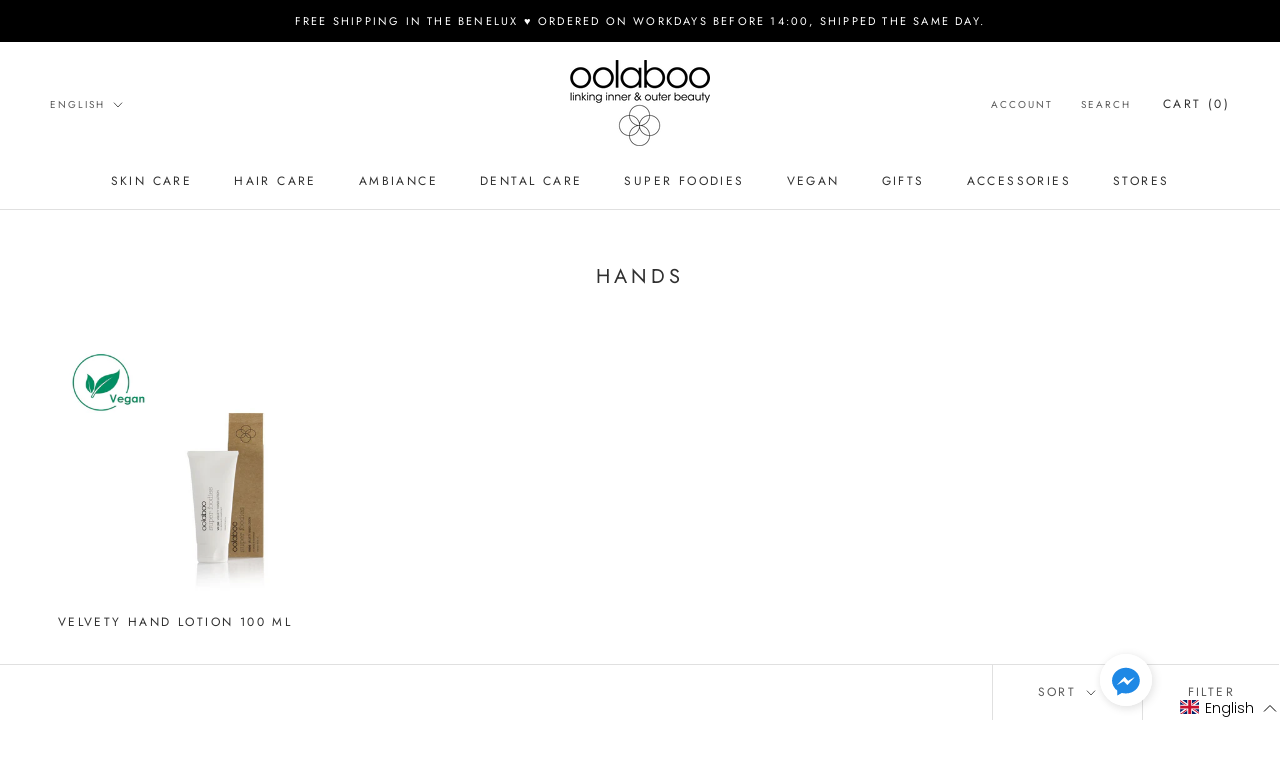

--- FILE ---
content_type: text/javascript
request_url: https://www.oolabooshop.be/cdn/shop/t/2/assets/custom.js?v=183944157590872491501603350776
body_size: -674
content:
//# sourceMappingURL=/cdn/shop/t/2/assets/custom.js.map?v=183944157590872491501603350776


--- FILE ---
content_type: application/x-javascript
request_url: https://cdn.roseperl.com/storelocator-prod/setting/oolabooshop-be-1750217030.js?shop=oolabooshop-be.myshopify.com
body_size: 16716
content:
SCASLSetting={"apikey":"AIzaSyAGwP7_tSxOgljXshvJ6EKgLgWZghicNx4","radius":["10","20","30","40"],"df_radius":20,"df_measurement":"m","selected_tags":["Bruinen zonder zon","hair","oooo de parfum","skincare","oolaboo"],"selected_wfields":["title","description","phone","email","fax","web","tags","schedule","store_image","address","country","state","city","zipcode","distance"],"wstyle":"#scasl-window-container #scasl-title{display:block !important}\n#scasl-window-container #scasl-description{display:block !important}\n#scasl-window-container #scasl-phone{display:block !important}\n#scasl-window-container #scasl-email{display:block !important}\n#scasl-window-container #scasl-fax{display:block !important}\n#scasl-window-container #scasl-web{display:block !important}\n#scasl-window-container #scasl-tags{display:block !important}\n#scasl-window-container #scasl-schedule{display:block !important}\n#scasl-window-container #scasl-store_image{display:block !important}\n#scasl-window-container #scasl-address{display:block !important}\n#scasl-window-container #scasl-country{display:inline-block !important}\n#scasl-window-container #scasl-state{display:inline-block !important}\n#scasl-window-container #scasl-city{display:inline-block !important}\n#scasl-window-container #scasl-zipcode{display:inline-block !important}\n#scasl-window-container #scasl-distance{display:block !important}\n","selected_lfields":["title","store_image","address","country","state","city","zipcode","distance","direction"],"lstyle":"#scasl-list-container #scasl-title{display:block !important}\n#scasl-list-container #scasl-store_image{display:block !important}\n#scasl-list-container #scasl-address{display:block !important}\n#scasl-list-container #scasl-country{display:inline-block !important}\n#scasl-list-container #scasl-state{display:inline-block !important}\n#scasl-list-container #scasl-city{display:inline-block !important}\n#scasl-list-container #scasl-zipcode{display:inline-block !important}\n#scasl-list-container #scasl-distance{display:block !important}\n#scasl-list-container #scasl-direction{display:block !important}\n","zoom":12,"extrafield":"","status":1,"autogeocode":1,"alltags":1,"search_bg_color":"#ffffff","search_border_color":"#cccccc","search_border_size":1,"loc_btn_color":"#6c78eb","search_btn_color":"#6c78eb","map_border_color":"#cccccc","map_border_size":1,"map_bg_color":"#ffffff","info_border_color":"#cccccc","info_border_size":1,"info_bg_color":"#ffffff","info_shop_name_color":"#000000","info_shop_info_color":"#555555","info_shop_info_font":"","info_shop_name_font":"","search_font":"","page_title":"Vind je verkooppunt","curr_loc_text":"Huidige locatie","radius_text":"Search Radius","msr_text":"Search Radius Measurement","find_loc_btn_text":"Find My Location","search_btn_text":"Search","filter_tags_text":"Filter Tags","enter_a_location_text":"Enter a location","add_error_alert":"Unable to find address","distance_error_alert":"Unfortunately, our closest location is more than ","no_result_title":"Geen resultaten","no_result_tags":"Geen verkooppunten werden gevonden met deze tags. Gelieve je zoekterm aan te passen.","max_results":26,"scasl_phone_label":"","scasl_fax_label":"","scasl_email_label":"","scasl_schedule_label":"","map_style_name":"default","map_style_data":"","no_result_go_to_home_page":"Ga naar de home pagina","default_view":0,"default_latitude":"50.929045","default_longitude":"3.156071","filter_tags_by":"and","default_view_zoom":12,"restric_country":[],"restric_country_text":"","miles_text":"Miles","kilometers_text":"Kilometer","cluster":1,"max_result_in_first_loading":5000,"no_limit_text":"Geen limiet","query_url":0,"clusters_style":"default","clustering_custom":"{\"cluster_color_level_1\":\"#ffffff\",\"cluster_image_level_1\":\"https:\\\/\\\/developers.google.com\\\/maps\\\/documentation\\\/javascript\\\/examples\\\/markerclusterer\\\/m1.png\",\"cluster_color_level_2\":\"#ffffff\",\"cluster_image_level_2\":\"https:\\\/\\\/developers.google.com\\\/maps\\\/documentation\\\/javascript\\\/examples\\\/markerclusterer\\\/m2.png\",\"cluster_color_level_3\":\"#ffffff\",\"cluster_image_level_3\":\"https:\\\/\\\/developers.google.com\\\/maps\\\/documentation\\\/javascript\\\/examples\\\/markerclusterer\\\/m3.png\",\"cluster_color_level_4\":\"#ffffff\",\"cluster_image_level_4\":\"https:\\\/\\\/developers.google.com\\\/maps\\\/documentation\\\/javascript\\\/examples\\\/markerclusterer\\\/m4.png\",\"cluster_color_level_5\":\"#ffffff\",\"cluster_image_level_5\":\"https:\\\/\\\/developers.google.com\\\/maps\\\/documentation\\\/javascript\\\/examples\\\/markerclusterer\\\/m5.png\"}","no_result_url":"","autocomplete_option":"address","store_sort":"default","view_map_btn_text":"View Map","created_at":"2021-04-26T22:53:21.000000Z","dynamic_view":0,"dynamic_view_realtime":0,"pegman":1,"map_satellite_option":1,"zoom_control":1,"restricted_map_view":0,"display_operating_hours":0,"operating_hours":null,"date_overrides":null,"location_is_disabled_alert":"","location_is_disabled_text":"","kilometer_unit_text":"","meter_unit_text":"","more_text":"","less_text":"","list_text":"","map_text":"","direction_text":"","image_position":"beside","image_size":"medium","open_text":"","opens_text":"","open_now_text":"","closed_text":"","closes_text":"","closes_soon_text":"","monday_text":"","tuesday_text":"","wednesday_text":"","thursday_text":"","friday_text":"","saturday_text":"","sunday_text":"","hours_might_differ":"","monday_acronym_text":"","tuesday_acronym_text":"","wednesday_acronym_text":"","thursday_acronym_text":"","friday_acronym_text":"","saturday_acronym_text":"","sunday_acronym_text":"","address_icon":null,"phone_icon":null,"email_icon":null,"fax_icon":null,"web_url_icon":null,"oh_icon":null,"icon_color":null,"def_apk":"AIzaSyCIc9H3z2GFNnygX9XBLq08MYJsZ1ljp8A","locationsRaw":"[{\"lat\":\"50.9496534\",\"lng\":\"3.1246969\",\"id\":7742561,\"name\":\"Instituut Sissi\",\"phone\":\"0476355635\",\"email\":\"siegrieddevisscher@hotmail.com\",\"tagsvalue\":\"Bruinen zonder zon\",\"tags\":[{\"tag\":\"Bruinen zonder zon\"}],\"address\":\"Hugo Verrieststraat 21\",\"country\":\"Belgium\",\"state\":\"West-Vlaanderen\",\"city\":\"Roeselare\",\"postal\":\"8800\",\"priority\":1,\"apply_to_type\":1},{\"lat\":\"50.8981362\",\"lng\":\"3.4190615\",\"id\":7742563,\"name\":\"Argus\",\"phone\":\"056603624\",\"email\":\"info@arguslifestyle.be\",\"tagsvalue\":\"Bruinen zonder zon\",\"tags\":[{\"tag\":\"Bruinen zonder zon\"}],\"address\":\"Vijfseweg 79\",\"country\":\"Belgium\",\"state\":\"West-Vlaanderen\",\"city\":\"Waregem\",\"postal\":\"8790\",\"priority\":1,\"apply_to_type\":1},{\"lat\":\"51.1425842\",\"lng\":\"3.3406816\",\"id\":7742564,\"name\":\"Hellen's Hairspa\",\"phone\":\"0488976060\",\"email\":\"hellen.coninx@gmail.com\",\"tagsvalue\":\"Bruinen zonder zon\",\"tags\":[{\"tag\":\"Bruinen zonder zon\"}],\"address\":\"Bloemendalestraat 12\",\"country\":\"Belgium\",\"state\":\"West-Vlaanderen\",\"city\":\"Beernem\",\"postal\":\"8730\",\"priority\":1,\"apply_to_type\":1},{\"lat\":\"51.0192004\",\"lng\":\"3.0946586\",\"id\":7742565,\"name\":\"La Fiducia\",\"phone\":\"0479289677\",\"email\":\"la.fiducia@telenet.be\",\"tagsvalue\":\"Bruinen zonder zon,skincare\",\"tags\":[{\"tag\":\"Bruinen zonder zon\"},{\"tag\":\"skincare\"}],\"address\":\"Sint-Henricusstraat 75\",\"country\":\"Belgium\",\"state\":\"West-Vlaanderen\",\"city\":\"Thorhout\",\"postal\":\"8820\",\"priority\":1,\"apply_to_type\":1},{\"lat\":\"51.2102263\",\"lng\":\"2.9302585\",\"id\":7742566,\"name\":\"Secret de Beauté - Degrieck Vicky\",\"phone\":\"0484129412\",\"email\":\"degrieckvicky@hotmail.com\",\"tagsvalue\":\"Bruinen zonder zon\",\"tags\":[{\"tag\":\"Bruinen zonder zon\"}],\"address\":\"Gistelsesteenweg 127\",\"country\":\"Belgium\",\"state\":\"West-Vlaanderen\",\"city\":\"Oostende\",\"postal\":\"8400\",\"priority\":1,\"apply_to_type\":1},{\"lat\":\"50.8921399\",\"lng\":\"3.1122314\",\"id\":7742567,\"name\":\"O'lijf - Romy Maertens\",\"phone\":\"0475\\\/357445\",\"email\":\"romy.maertens@telenet.be\",\"tagsvalue\":\"Bruinen zonder zon,skincare\",\"tags\":[{\"tag\":\"Bruinen zonder zon\"},{\"tag\":\"skincare\"}],\"address\":\"Beheytstraat 16\",\"country\":\"Belgium\",\"state\":\"West-Vlaanderen\",\"city\":\"Roeselare\",\"postal\":\"8800\",\"priority\":1,\"apply_to_type\":1},{\"lat\":\"51.1325048\",\"lng\":\"2.7523226\",\"id\":7742568,\"name\":\"Mani e Piedi - Vaila De Taeye\",\"phone\":\"0473734298\",\"email\":\"info@maniepiedi.be\",\"tagsvalue\":\"Bruinen zonder zon\",\"tags\":[{\"tag\":\"Bruinen zonder zon\"}],\"address\":\"Oostendestraat 26\",\"country\":\"Belgium\",\"state\":\"West-Vlaanderen\",\"city\":\"Nieuwpoort\",\"postal\":\"8620\",\"priority\":1,\"apply_to_type\":1},{\"lat\":\"50.9442163\",\"lng\":\"3.0827001\",\"id\":7742569,\"name\":\"Isola - Wyffels Evelien\",\"phone\":\"0478431639\",\"email\":\"evelien.wyffels@telenet.be\",\"tagsvalue\":\"Bruinen zonder zon,skincare\",\"tags\":[{\"tag\":\"Bruinen zonder zon\"},{\"tag\":\"skincare\"}],\"address\":\"Polderinstraat 4\",\"country\":\"Belgium\",\"state\":\"West-Vlaanderen\",\"city\":\"Oostnieuwkerke\",\"postal\":\"8840\",\"priority\":1,\"apply_to_type\":1},{\"lat\":\"51.055439\",\"lng\":\"3.6473869\",\"id\":7742570,\"name\":\"Belleroos - Stefanie Roos\",\"phone\":\"0495210158\",\"email\":\"info@belleroos.Be\",\"tagsvalue\":\"Bruinen zonder zon,skincare\",\"tags\":[{\"tag\":\"Bruinen zonder zon\"},{\"tag\":\"skincare\"}],\"address\":\"Rozenlaan 26\",\"country\":\"Belgium\",\"state\":\"Oost-Vlaanderen\",\"city\":\"Drongen\",\"postal\":\"9031\",\"priority\":1,\"apply_to_type\":1},{\"lat\":\"50.7554492\",\"lng\":\"3.5949046\",\"id\":7742571,\"name\":\"Eaulily - Wendy Gaytant\",\"phone\":\"0472702574\",\"email\":\"eaulily@outlook.com\",\"tagsvalue\":\"Bruinen zonder zon,skincare\",\"tags\":[{\"tag\":\"Bruinen zonder zon\"},{\"tag\":\"skincare\"}],\"address\":\"Jaco Van Arteveldestraat 30\",\"country\":\"Belgium\",\"state\":\"Oost-Vlaanderen\",\"city\":\"Ronse\",\"postal\":\"9600\",\"priority\":1,\"apply_to_type\":1},{\"lat\":\"51.1008151\",\"lng\":\"5.5323417\",\"id\":7742572,\"name\":\"Me Time - Stefanie Feyen \",\"phone\":\"0473567681\",\"email\":\"feyenstefanie@hotmail.be\",\"tagsvalue\":\"Bruinen zonder zon\",\"tags\":[{\"tag\":\"Bruinen zonder zon\"}],\"address\":\"Weg op Bree 82\",\"country\":\"Belgium\",\"state\":\"Limburg\",\"city\":\"Meeuwen-Gruitrode\",\"postal\":\"3670\",\"priority\":1,\"apply_to_type\":1},{\"lat\":\"50.8986225\",\"lng\":\"3.0296676\",\"id\":7742573,\"name\":\"Instituut Me-Time\",\"phone\":\"0496200471\",\"email\":\"instituut.me.time@gmail.com\",\"tagsvalue\":\"Bruinen zonder zon,skincare\",\"tags\":[{\"tag\":\"Bruinen zonder zon\"},{\"tag\":\"skincare\"}],\"address\":\"Oude Moorsledestraat 11\",\"country\":\"Belgium\",\"state\":\"West-Vlaanderen\",\"city\":\"Passendale\",\"postal\":\"8980\",\"priority\":1,\"apply_to_type\":1},{\"lat\":\"50.9457873\",\"lng\":\"3.0904508\",\"id\":7742574,\"name\":\"Mooi! - Mattan Emmy\",\"phone\":\"0496372723\",\"email\":\"info@mooi-by-emmy.be\",\"tagsvalue\":\"skincare,Bruinen zonder zon\",\"tags\":[{\"tag\":\"skincare\"},{\"tag\":\"Bruinen zonder zon\"}],\"address\":\"Ovenhoek 41\",\"country\":\"Belgium\",\"state\":\"West-Vlaanderen\",\"city\":\"Roeselare\",\"postal\":\"8800\",\"priority\":1,\"apply_to_type\":1},{\"lat\":\"51.1612881\",\"lng\":\"4.99491\",\"id\":7742575,\"name\":\"Verlinden Tinneke\",\"phone\":\"0497167292\",\"email\":\"tinnekeverlinden90@hotmail.com\",\"tagsvalue\":\"skincare,Bruinen zonder zon\",\"tags\":[{\"tag\":\"skincare\"},{\"tag\":\"Bruinen zonder zon\"}],\"address\":\"Kollegestraat 90\",\"country\":\"Belgium\",\"state\":\"Antwerpen\",\"city\":\"Geel\",\"postal\":\"2440\",\"priority\":1,\"apply_to_type\":1},{\"lat\":\"51.0091465\",\"lng\":\"4.6518842\",\"id\":7742576,\"name\":\"Instituut Vicky Michiels\",\"phone\":\"0496758228\",\"email\":\"vickymichiels@hotmail.com\",\"tagsvalue\":\"skincare\",\"tags\":[{\"tag\":\"skincare\"}],\"address\":\"Schrieksebaan 44\",\"country\":\"Belgium\",\"state\":\"Vlaams Brabant\",\"city\":\"Keerbergen\",\"postal\":\"3140\",\"priority\":1,\"apply_to_type\":1},{\"lat\":\"50.9226132\",\"lng\":\"3.8622005\",\"id\":7742577,\"name\":\"Esthetiek Valerie - Valerie De Flo\",\"email\":\"valerie_deflo@hotmail.com\",\"tagsvalue\":\"skincare,Bruinen zonder zon\",\"tags\":[{\"tag\":\"skincare\"},{\"tag\":\"Bruinen zonder zon\"}],\"address\":\"Eiland 29A\",\"country\":\"Belgium\",\"state\":\"Oost-Vlaanderen\",\"city\":\"Sint Lievens Houtem\",\"postal\":\"9520\",\"priority\":1,\"apply_to_type\":1},{\"lat\":\"50.853958\",\"lng\":\"3.331539\",\"id\":7742579,\"name\":\"Elisa Sanders\",\"email\":\"instituut.laviedor@icloud.com\",\"tagsvalue\":\"skincare,Bruinen zonder zon\",\"tags\":[{\"tag\":\"skincare\"},{\"tag\":\"Bruinen zonder zon\"}],\"address\":\"Bistierland 47\",\"country\":\"Belgium\",\"state\":\"West-Vlaanderen\",\"city\":\"Harelbeke\",\"postal\":\"8530\",\"priority\":1,\"apply_to_type\":1},{\"lat\":\"50.9608122\",\"lng\":\"3.6089421\",\"id\":7742580,\"name\":\"De Clercq Karien\",\"phone\":\"0475610777\",\"email\":\"karien.de.clercq@telenet.be\",\"tagsvalue\":\"skincare\",\"tags\":[{\"tag\":\"skincare\"}],\"address\":\"Sterrenbosstraat 56\",\"country\":\"Belgium\",\"state\":\"Oost-Vlaanderen\",\"city\":\"Nazareth\",\"postal\":\"9810\",\"priority\":1,\"apply_to_type\":1},{\"lat\":\"50.8573961\",\"lng\":\"2.6203336\",\"id\":7742581,\"name\":\"Instituut Liezelot\",\"phone\":\"0475872461\",\"email\":\"instituutliezelot@hotmail.com\",\"tagsvalue\":\"Bruinen zonder zon\",\"tags\":[{\"tag\":\"Bruinen zonder zon\"}],\"address\":\"Steenvoordestraat 20\",\"country\":\"Belgium\",\"state\":\"West-Vlaanderen\",\"city\":\"Watou\",\"postal\":\"8978\",\"priority\":1,\"apply_to_type\":1},{\"lat\":\"50.949357\",\"lng\":\"3.1134146\",\"id\":7742582,\"name\":\"Ann-Sofie Berteloot\",\"phone\":\"0473669818\",\"email\":\"annsofie.berteloot@gmail.com\",\"tagsvalue\":\"skincare,Bruinen zonder zon\",\"tags\":[{\"tag\":\"skincare\"},{\"tag\":\"Bruinen zonder zon\"}],\"address\":\"Schutterstraat 27\",\"country\":\"Belgium\",\"state\":\"West-Vlaanderen\",\"city\":\"Roeselare\",\"postal\":\"8800\",\"priority\":1,\"apply_to_type\":1},{\"lat\":\"50.8470134\",\"lng\":\"2.9358038\",\"id\":7742583,\"name\":\"Imma Leclair bv - Pura Belleza\",\"phone\":\"0497942757\",\"email\":\"info@bvbalecleir.be\",\"tagsvalue\":\"skincare,Bruinen zonder zon\",\"tags\":[{\"tag\":\"skincare\"},{\"tag\":\"Bruinen zonder zon\"}],\"address\":\"Meenseweg 482\",\"country\":\"Belgium\",\"state\":\"West-Vlaanderen\",\"city\":\"Zillebeke\",\"postal\":\"8902\",\"priority\":1,\"apply_to_type\":1},{\"lat\":\"50.8227104\",\"lng\":\"4.8815337\",\"id\":7742584,\"name\":\"Pur elle nails & beauty - Lien Hoobergs\",\"phone\":\"0494 58 65 50\",\"email\":\"purellenailsbeauty@gmail.com\",\"tagsvalue\":\"skincare,Bruinen zonder zon\",\"tags\":[{\"tag\":\"skincare\"},{\"tag\":\"Bruinen zonder zon\"}],\"address\":\"Vroonhof 31\",\"country\":\"Belgium\",\"state\":\"Vlaams Brabant\",\"city\":\"Tienen\",\"postal\":\"3300\",\"priority\":1,\"apply_to_type\":1},{\"lat\":\"50.9810673\",\"lng\":\"2.7505675\",\"id\":7742585,\"name\":\"The Beautybar - Leen Waeyaert\",\"phone\":\"0474911400\",\"email\":\"leen@thebeautybar.be\",\"tagsvalue\":\"skincare,Bruinen zonder zon\",\"tags\":[{\"tag\":\"skincare\"},{\"tag\":\"Bruinen zonder zon\"}],\"address\":\"Ooststraat 19\",\"country\":\"Belgium\",\"state\":\"West-Vlaanderen\",\"city\":\"Lo-Reninge\",\"postal\":\"8647\",\"priority\":1,\"apply_to_type\":1},{\"lat\":\"51.1753422\",\"lng\":\"3.2276174\",\"id\":7742586,\"name\":\"Laure Vanroose\",\"phone\":\"0472 35 57 72\",\"email\":\"laurev35@gmail.com\",\"tagsvalue\":\"skincare,Bruinen zonder zon\",\"tags\":[{\"tag\":\"skincare\"},{\"tag\":\"Bruinen zonder zon\"}],\"address\":\"Lijstebeekstraat 21\",\"country\":\"Belgium\",\"state\":\"West-Vlaanderen\",\"city\":\"Sint-Michiels\",\"postal\":\"8200\",\"priority\":1,\"apply_to_type\":1},{\"lat\":\"50.9321981\",\"lng\":\"3.1588029\",\"id\":7742587,\"name\":\"Artistique bv\",\"phone\":\"051697057\",\"email\":\"kevinbuyse@me.com\",\"tagsvalue\":\"Bruinen zonder zon,skincare\",\"tags\":[{\"tag\":\"Bruinen zonder zon\"},{\"tag\":\"skincare\"}],\"address\":\"Izegemsestraat 13a\",\"country\":\"Belgium\",\"state\":\"West-Vlaanderen\",\"city\":\"Roeselare\",\"postal\":\"8800\",\"priority\":1,\"apply_to_type\":1},{\"lat\":\"51.0100541\",\"lng\":\"5.2944855\",\"id\":7742588,\"name\":\"Nijs Heidi\",\"phone\":\"011\\\/536612\",\"email\":\"heidi.nijs@outlook.com\",\"tagsvalue\":\"Bruinen zonder zon\",\"tags\":[{\"tag\":\"Bruinen zonder zon\"}],\"address\":\"Hofeinde 101\",\"country\":\"Belgium\",\"state\":\"Limburg\",\"city\":\"Heusden-zolder\",\"postal\":\"3550\",\"priority\":1,\"apply_to_type\":1},{\"lat\":\"51.1827628\",\"lng\":\"3.7099754\",\"id\":7742589,\"name\":\"Bijsterveld - Rousere Birgit\",\"phone\":\"0471494587\",\"email\":\"birgit@bijsterveld.be\",\"tagsvalue\":\"Bruinen zonder zon\",\"tags\":[{\"tag\":\"Bruinen zonder zon\"}],\"address\":\"Bijsterveld 5\",\"country\":\"Belgium\",\"state\":\"Oost-Vlaanderen\",\"city\":\"Oosteeklo\",\"postal\":\"9968\",\"priority\":1,\"apply_to_type\":1},{\"lat\":\"51.1622546\",\"lng\":\"3.2342926\",\"id\":7742590,\"name\":\"Babor instituut Image - Sylvie Haentjes\",\"phone\":\"0472636342\",\"email\":\"sylvie@instituutimagine.be\",\"tagsvalue\":\"Bruinen zonder zon\",\"tags\":[{\"tag\":\"Bruinen zonder zon\"}],\"address\":\"Brugsestraat 147\",\"country\":\"Belgium\",\"state\":\"West-Vlaanderen\",\"city\":\"Oostkamp\",\"postal\":\"8020\",\"priority\":1,\"apply_to_type\":1},{\"lat\":\"50.9914356\",\"lng\":\"4.794118\",\"id\":7742591,\"name\":\"Jessica bogaerts\",\"phone\":\"0471 09 05 29\",\"email\":\"Jessica_bogaerts@hotmail.com\",\"tagsvalue\":\"Bruinen zonder zon\",\"tags\":[{\"tag\":\"Bruinen zonder zon\"}],\"address\":\"Soelstraat 28c\",\"country\":\"Belgium\",\"state\":\"Vlaams Brabant\",\"city\":\"Betekom\",\"postal\":\"3130\",\"priority\":1,\"apply_to_type\":1},{\"lat\":\"50.8376549\",\"lng\":\"5.3384635\",\"id\":7742592,\"name\":\"Beauty Studio 44 - Mieke Strubbe\",\"phone\":\"0468139921\",\"email\":\"miekestrubbe@live.be\",\"tagsvalue\":\"skincare,Bruinen zonder zon\",\"tags\":[{\"tag\":\"skincare\"},{\"tag\":\"Bruinen zonder zon\"}],\"address\":\"Notelarestraat 44\",\"country\":\"Belgium\",\"state\":\"Limburg\",\"city\":\"Wellen\",\"postal\":\"3830\",\"priority\":1,\"apply_to_type\":1},{\"lat\":\"50.8083594\",\"lng\":\"3.2869917\",\"id\":7742593,\"name\":\"Charlotte Debode\",\"phone\":\"0471337390\",\"email\":\"info@debode.be\",\"tagsvalue\":\"Bruinen zonder zon\",\"tags\":[{\"tag\":\"Bruinen zonder zon\"}],\"address\":\"Klaverstraat 10\",\"country\":\"Belgium\",\"state\":\"West-Vlaanderen\",\"city\":\"Kortrijk\",\"postal\":\"8500\",\"priority\":1,\"apply_to_type\":1},{\"lat\":\"51.0647014\",\"lng\":\"4.1528145\",\"id\":7742594,\"name\":\"Nails & More - Marijke Van den Broeck\",\"phone\":\"0477213502\",\"email\":\"marijkevdb200@msn.com\",\"tagsvalue\":\"skincare\",\"tags\":[{\"tag\":\"skincare\"}],\"address\":\"Groenstraat 11\",\"country\":\"Belgium\",\"state\":\"Oost-Vlaanderen\",\"city\":\"Hamme\",\"postal\":\"9220\",\"priority\":1,\"apply_to_type\":1},{\"lat\":\"51.1934258\",\"lng\":\"5.1097305\",\"id\":7742595,\"name\":\"Skinunique - Sylvia Dillen\",\"email\":\"info@skin-unique.com\",\"tagsvalue\":\"skincare,Bruinen zonder zon\",\"tags\":[{\"tag\":\"skincare\"},{\"tag\":\"Bruinen zonder zon\"}],\"address\":\"Watertorenstraat 15\",\"country\":\"Belgium\",\"state\":\"Antwerpen\",\"city\":\"Mol\",\"postal\":\"2400\",\"priority\":1,\"apply_to_type\":1},{\"lat\":\"51.0543422\",\"lng\":\"3.7174243\",\"id\":7742597,\"name\":\"Ilse D Esthetiek - Ilse Dekeukelaere\",\"email\":\"info@ilsed.be\",\"tagsvalue\":\"Bruinen zonder zon\",\"tags\":[{\"tag\":\"Bruinen zonder zon\"}],\"address\":\"Sint Levenslaan 95\\\/001\",\"country\":\"Belgium\",\"state\":\"Oost-Vlaanderen\",\"city\":\"Gent\",\"postal\":\"9000\",\"priority\":1,\"apply_to_type\":1},{\"lat\":\"50.7659337\",\"lng\":\"3.4212039\",\"id\":7742598,\"name\":\"Nature & elle - Julie Vandevelde\",\"phone\":\"0478722482\",\"email\":\"julie_vandevelde@hotmail.com\",\"tagsvalue\":\"skincare,Bruinen zonder zon\",\"tags\":[{\"tag\":\"skincare\"},{\"tag\":\"Bruinen zonder zon\"}],\"address\":\"Heestertstraat 102\",\"country\":\"Belgium\",\"state\":\"West-Vlaanderen\",\"city\":\"Outrijve\",\"postal\":\"8582\",\"priority\":1,\"apply_to_type\":1},{\"lat\":\"51.1810171\",\"lng\":\"4.2378041\",\"id\":7742599,\"name\":\"Pro Esthetiek - Larissa Coenen\",\"phone\":\"0476417360\",\"email\":\"larissa.coenen@outlook.com\",\"tagsvalue\":\"skincare,Bruinen zonder zon\",\"tags\":[{\"tag\":\"skincare\"},{\"tag\":\"Bruinen zonder zon\"}],\"address\":\"Willem Van Doornyckstraat 15\",\"country\":\"Belgium\",\"state\":\"Oost-Vlaanderen\",\"city\":\"Haasdonk\",\"postal\":\"9120\",\"priority\":1,\"apply_to_type\":1},{\"lat\":\"50.9597541\",\"lng\":\"3.5951314\",\"id\":7742600,\"name\":\"Excellence Deluxe Bv - Kim De Coster\",\"phone\":\"092232523\",\"email\":\"excellencedeluxe@icloud.com\",\"tagsvalue\":\"skincare\",\"tags\":[{\"tag\":\"skincare\"}],\"address\":\"Sterenbosstraat 32\",\"country\":\"Belgium\",\"state\":\"Oost-Vlaanderen\",\"city\":\"Nazareth\",\"postal\":\"9810\",\"priority\":1,\"apply_to_type\":1},{\"lat\":\"50.9768884\",\"lng\":\"2.8696168\",\"id\":7742601,\"name\":\"Esthetiek Delphine\",\"phone\":\"0477450646\",\"email\":\"esthetiekdelphine@hotmail.com\",\"tagsvalue\":\"Bruinen zonder zon\",\"tags\":[{\"tag\":\"Bruinen zonder zon\"}],\"address\":\"Iepersteenweg 85\",\"country\":\"Belgium\",\"state\":\"West-Vlaanderen\",\"city\":\"Houthulst\",\"postal\":\"8650\",\"priority\":1,\"apply_to_type\":1},{\"lat\":\"50.7712607\",\"lng\":\"3.6385195\",\"id\":7742602,\"name\":\"Esthetiek Cassia - Catherine cucchiara\",\"phone\":\"055209049\",\"email\":\"esthetiek.cassia@telenet.be\",\"tagsvalue\":\"Bruinen zonder zon,skincare\",\"tags\":[{\"tag\":\"Bruinen zonder zon\"},{\"tag\":\"skincare\"}],\"address\":\"Ommegangstraat 81\",\"country\":\"Belgium\",\"state\":\"Oost-Vlaanderen\",\"city\":\"Ronse\",\"postal\":\"9600\",\"priority\":1,\"apply_to_type\":1},{\"lat\":\"50.8136271\",\"lng\":\"3.3260615\",\"id\":7742603,\"name\":\"Ine Reyntjens\",\"phone\":\"056759373\",\"email\":\"info@inereyntjens.be\",\"tagsvalue\":\"skincare\",\"tags\":[{\"tag\":\"skincare\"}],\"address\":\"Kortrijkstraat 78\",\"country\":\"Belgium\",\"state\":\"West-Vlaanderen\",\"city\":\"Zwevegem\",\"postal\":\"8550\",\"priority\":1,\"apply_to_type\":1},{\"lat\":\"51.1428466\",\"lng\":\"3.1449771\",\"id\":7742604,\"name\":\"Lieselot Willems\",\"phone\":\"0494193655\",\"email\":\"Willemslieselot@hotmail.com\",\"tagsvalue\":\"Bruinen zonder zon\",\"tags\":[{\"tag\":\"Bruinen zonder zon\"}],\"address\":\"Fazantenlaan 54\",\"country\":\"Belgium\",\"state\":\"West-Vlaanderen\",\"city\":\"Zedelgem\",\"postal\":\"8210\",\"priority\":1,\"apply_to_type\":1},{\"lat\":\"50.7935829\",\"lng\":\"3.481913\",\"id\":7742605,\"name\":\"E Beauté - Eline Van Raemdonck\",\"phone\":\"0471295886\",\"email\":\"e_vanraemdonck@hotmail.com\",\"tagsvalue\":\"skincare,Bruinen zonder zon\",\"tags\":[{\"tag\":\"skincare\"},{\"tag\":\"Bruinen zonder zon\"}],\"address\":\"Achterhoek 12\",\"country\":\"Belgium\",\"state\":\"West-Vlaanderen\",\"city\":\"Waarmaarde\",\"postal\":\"8581\",\"priority\":1,\"apply_to_type\":1},{\"lat\":\"51.1268326\",\"lng\":\"2.74623\",\"id\":7742606,\"name\":\"Heyneman Carine\",\"phone\":\"0474375183\",\"email\":\"info@morethannails.be\",\"tagsvalue\":\"Bruinen zonder zon,skincare\",\"tags\":[{\"tag\":\"Bruinen zonder zon\"},{\"tag\":\"skincare\"}],\"address\":\"Spoorwegstraat 1\",\"country\":\"Belgium\",\"state\":\"West-Vlaanderen\",\"city\":\"Nieuwpoort\",\"postal\":\"8620\",\"priority\":1,\"apply_to_type\":1},{\"lat\":\"51.1048925\",\"lng\":\"3.0270217\",\"id\":7742607,\"name\":\"Lisalyn bv\",\"phone\":\"0497540457\",\"email\":\"info@lisalyn.be\",\"tagsvalue\":\"Bruinen zonder zon,skincare\",\"tags\":[{\"tag\":\"Bruinen zonder zon\"},{\"tag\":\"skincare\"}],\"address\":\"Oostendesteenweg 50\",\"country\":\"Belgium\",\"state\":\"West-Vlaanderen\",\"city\":\"Ichtegem\",\"postal\":\"8480\",\"priority\":1,\"apply_to_type\":1},{\"lat\":\"50.8880975\",\"lng\":\"5.6022236\",\"id\":7742608,\"name\":\"De Beauty Bar - Renée Bijnens\",\"phone\":\"0472917515\",\"email\":\"reneebijnens@hotmail.com\",\"tagsvalue\":\"Bruinen zonder zon,skincare\",\"tags\":[{\"tag\":\"Bruinen zonder zon\"},{\"tag\":\"skincare\"}],\"address\":\"Vlootgracht 44\",\"country\":\"Belgium\",\"state\":\"Limburg\",\"city\":\"Gellik\",\"postal\":\"3620\",\"priority\":1,\"apply_to_type\":1},{\"lat\":\"51.0981544\",\"lng\":\"3.1049894\",\"id\":7742609,\"name\":\"Amalya\",\"phone\":\"050215873\",\"email\":\"info@amalya.be\",\"tagsvalue\":\"Bruinen zonder zon\",\"tags\":[{\"tag\":\"Bruinen zonder zon\"}],\"address\":\"Aartrijksestraat 165\",\"country\":\"Belgium\",\"state\":\"West-Vlaanderen\",\"city\":\"Aartrijke\",\"postal\":\"8211\",\"priority\":1,\"apply_to_type\":1},{\"lat\":\"50.9574339\",\"lng\":\"3.1067863\",\"id\":7742610,\"name\":\"Ciers Jolien\",\"phone\":\"0494206515\",\"email\":\"info@jolienciers.be\",\"tagsvalue\":\"skincare,Bruinen zonder zon\",\"tags\":[{\"tag\":\"skincare\"},{\"tag\":\"Bruinen zonder zon\"}],\"address\":\"Hoogledesteenweg 321\",\"country\":\"Belgium\",\"state\":\"West-Vlaanderen\",\"city\":\"Roeselare\",\"postal\":\"8800\",\"priority\":1,\"apply_to_type\":1},{\"lat\":\"50.8450138\",\"lng\":\"3.2567593\",\"id\":7742611,\"name\":\"Esthetiek Jeunevert - Chloë Vanden Berghe\",\"phone\":\"0479706191\",\"email\":\"chloevandenberghe@outlook.com\",\"tagsvalue\":\"skincare,Bruinen zonder zon\",\"tags\":[{\"tag\":\"skincare\"},{\"tag\":\"Bruinen zonder zon\"}],\"address\":\"Vlaanderenstraat 56\",\"country\":\"Belgium\",\"state\":\"West-Vlaanderen\",\"city\":\"Kortrijk\",\"postal\":\"8500\",\"priority\":1,\"apply_to_type\":1},{\"lat\":\"50.7951716\",\"lng\":\"4.1171149\",\"id\":7742612,\"name\":\"Rani Wynant\",\"phone\":\"0474234355\",\"email\":\"rani94@outlook.be\",\"tagsvalue\":\"Bruinen zonder zon\",\"tags\":[{\"tag\":\"Bruinen zonder zon\"}],\"address\":\"Dorpsstraat 24\",\"country\":\"Belgium\",\"state\":\"Vlaams Brabant\",\"city\":\"Gooik\",\"postal\":\"1755\",\"priority\":1,\"apply_to_type\":1},{\"lat\":\"51.0091254\",\"lng\":\"4.7549194\",\"id\":7742613,\"name\":\"Zanty - Van den Eynde Ann\",\"phone\":\"0495355996\",\"email\":\"anneke.vandeneynde@telenet.be\",\"tagsvalue\":\"skincare,Bruinen zonder zon\",\"tags\":[{\"tag\":\"skincare\"},{\"tag\":\"Bruinen zonder zon\"}],\"address\":\"Felix Aertgeertsstraat 15\",\"country\":\"Belgium\",\"state\":\"Vlaams Brabant\",\"city\":\"Baal\",\"postal\":\"3128\",\"priority\":1,\"apply_to_type\":1},{\"lat\":\"50.8728958\",\"lng\":\"3.8173248\",\"id\":7742614,\"name\":\"Deborah De Smet\",\"phone\":\"0498459368\",\"email\":\"info@justbeyoutiful.be\",\"tagsvalue\":\"Bruinen zonder zon\",\"tags\":[{\"tag\":\"Bruinen zonder zon\"}],\"address\":\"Kleine Deinsbekestraat 7\",\"country\":\"Belgium\",\"state\":\"Oost-Vlaanderen\",\"city\":\"Zottegem\",\"postal\":\"9620\",\"priority\":1,\"apply_to_type\":1},{\"lat\":\"51.091007\",\"lng\":\"2.9912387\",\"id\":7742615,\"name\":\"Schoonheidsinstituut Coucke Hilde\",\"phone\":\"051\\\/58275\",\"email\":\"schoonheidsinst.hilde@skynet.be\",\"tagsvalue\":\"Bruinen zonder zon\",\"tags\":[{\"tag\":\"Bruinen zonder zon\"}],\"address\":\"Ichtegemstraat 83\",\"country\":\"Belgium\",\"state\":\"West-Vlaanderen\",\"city\":\"Koekelare\",\"postal\":\"8680\",\"priority\":1,\"apply_to_type\":1},{\"lat\":\"50.9244936\",\"lng\":\"3.4527585\",\"id\":7742616,\"name\":\"Love for beauty - Gevaert Lindsey\",\"phone\":\"0494133828\",\"email\":\"lindseygevaert@gmail.com\",\"tagsvalue\":\"skincare,Bruinen zonder zon\",\"tags\":[{\"tag\":\"skincare\"},{\"tag\":\"Bruinen zonder zon\"}],\"address\":\"Leeuwerikstraat 5\",\"country\":\"Belgium\",\"state\":\"Oost-Vlaanderen\",\"city\":\"Zulte\",\"postal\":\"9870\",\"priority\":1,\"apply_to_type\":1},{\"lat\":\"51.0526404\",\"lng\":\"3.724628\",\"id\":7742617,\"name\":\"Love for Body and Feet - Karien De Naeyer\",\"phone\":\"0476222460\",\"email\":\"info@loveforbodyandfeet.be\",\"tagsvalue\":\"Bruinen zonder zon\",\"tags\":[{\"tag\":\"Bruinen zonder zon\"}],\"address\":\"Mageleinstraat 48a\",\"country\":\"Belgium\",\"state\":\"Oost-Vlaanderen\",\"city\":\"Gent\",\"postal\":\"9000\",\"priority\":1,\"apply_to_type\":1},{\"lat\":\"50.846597\",\"lng\":\"3.1267043\",\"id\":7742618,\"name\":\"Lobelle - Lore Vermeersch\",\"phone\":\"0479682544\",\"email\":\"info@lobellebeauty.be\",\"tagsvalue\":\"skincare,Bruinen zonder zon\",\"tags\":[{\"tag\":\"skincare\"},{\"tag\":\"Bruinen zonder zon\"}],\"address\":\"Kortrijksestraat 128\",\"country\":\"Belgium\",\"state\":\"West-Vlaanderen\",\"city\":\"Dadizele\",\"postal\":\"8890\",\"priority\":1,\"apply_to_type\":1},{\"lat\":\"51.0081641\",\"lng\":\"3.4793989\",\"id\":7742619,\"name\":\"Julie's Beauty Salon - Van Simaeys Julie \",\"phone\":\"0472128552\",\"email\":\"vansimaeysjulie@gmail.com\",\"tagsvalue\":\"Bruinen zonder zon\",\"tags\":[{\"tag\":\"Bruinen zonder zon\"}],\"address\":\"Heerdeweg 52\",\"country\":\"Belgium\",\"state\":\"Oost-Vlaanderen\",\"city\":\"Vinkt\",\"postal\":\"9800\",\"priority\":1,\"apply_to_type\":1},{\"lat\":\"51.0272511\",\"lng\":\"3.0411935\",\"id\":7742620,\"name\":\"Beau'tique Bastoen - Bastoen Amber\",\"phone\":\"0499139635\",\"email\":\"amberbastoen@hotmail.com\",\"tagsvalue\":\"Bruinen zonder zon\",\"tags\":[{\"tag\":\"Bruinen zonder zon\"}],\"address\":\"Stationsstraat 22\",\"country\":\"Belgium\",\"state\":\"West-Vlaanderen\",\"city\":\"Kortemark\",\"postal\":\"8610\",\"priority\":1,\"apply_to_type\":1},{\"lat\":\"51.0484574\",\"lng\":\"3.6310399\",\"id\":7742621,\"name\":\"Beautiful - Steenbeke Rosi Gerarda\",\"phone\":\"092273998\",\"email\":\"info@rsbeautiful.be\",\"tagsvalue\":\"Bruinen zonder zon\",\"tags\":[{\"tag\":\"Bruinen zonder zon\"}],\"address\":\"Halewijnkouter 2\",\"country\":\"Belgium\",\"state\":\"Oost-Vlaanderen\",\"city\":\"Drongen\",\"postal\":\"9031\",\"priority\":1,\"apply_to_type\":1},{\"lat\":\"51.1039842\",\"lng\":\"3.6613422\",\"id\":7742622,\"name\":\"Shauni Mistiaen\",\"phone\":\"0494888501\",\"email\":\"schoonheidsinstituutshauni@outlook.be\",\"tagsvalue\":\"skincare\",\"tags\":[{\"tag\":\"skincare\"}],\"address\":\"Belzeelsdreefken 31\",\"country\":\"Belgium\",\"state\":\"Oost-Vlaanderen\",\"city\":\"Evergem\",\"postal\":\"9940\",\"priority\":1,\"apply_to_type\":1},{\"lat\":\"51.1649672\",\"lng\":\"5.5125464\",\"id\":7742624,\"name\":\"Thuya Skin Care - Janssen Liliane\",\"phone\":\"0478817424\",\"email\":\"info@thuya.be\",\"tagsvalue\":\"Bruinen zonder zon\",\"tags\":[{\"tag\":\"Bruinen zonder zon\"}],\"address\":\"Kauilillerweg 103\",\"country\":\"Belgium\",\"state\":\"Limburg\",\"city\":\"Peer\",\"postal\":\"3990\",\"priority\":1,\"apply_to_type\":1},{\"lat\":\"50.8396402\",\"lng\":\"3.7768309\",\"id\":7742625,\"name\":\"Instituut Van Bever Sarah\",\"phone\":\"0478396438\",\"email\":\"Info.sarahvanbever@gmail.com\",\"tagsvalue\":\"skincare,Bruinen zonder zon\",\"tags\":[{\"tag\":\"skincare\"},{\"tag\":\"Bruinen zonder zon\"}],\"address\":\"Leeuwergemstraat 30\",\"country\":\"Belgium\",\"state\":\"Oost-Vlaanderen\",\"city\":\"Zottegem\",\"postal\":\"9620\",\"priority\":1,\"apply_to_type\":1},{\"lat\":\"50.8944394\",\"lng\":\"4.5458498\",\"id\":7742626,\"name\":\"Blush Instituut - Van Dam Sarah\",\"phone\":\"0460948326\",\"email\":\"blush.instituut@hotmail.com\",\"tagsvalue\":\"skincare,Bruinen zonder zon\",\"tags\":[{\"tag\":\"skincare\"},{\"tag\":\"Bruinen zonder zon\"}],\"address\":\"Engerstraat 173\",\"country\":\"Belgium\",\"state\":\"Vlaams Brabant\",\"city\":\"Erps-Kwerps\",\"postal\":\"3071\",\"priority\":1,\"apply_to_type\":1},{\"lat\":\"51.9825096\",\"lng\":\"4.3727833\",\"id\":7742627,\"name\":\"Brows & Beauty house\",\"phone\":\"0642653914\",\"email\":\"info@browsandbeautyhouse.nl\",\"tagsvalue\":\"skincare\",\"tags\":[{\"tag\":\"skincare\"}],\"address\":\"Schieweg 93\",\"country\":\"Netherlands\",\"city\":\"AT Delft\",\"postal\":\"2627\",\"priority\":1,\"apply_to_type\":1},{\"lat\":\"50.8734323\",\"lng\":\"2.9936568\",\"id\":7742628,\"name\":\"Hair & Beauty\",\"phone\":\"0479620665\",\"email\":\"jade.lefevere@hotmail.com\",\"tagsvalue\":\"Bruinen zonder zon\",\"tags\":[{\"tag\":\"Bruinen zonder zon\"}],\"address\":\"Patine 16A\",\"country\":\"Belgium\",\"state\":\"West-Vlaanderen\",\"city\":\"Zonnebeke\",\"postal\":\"8980\",\"priority\":1,\"apply_to_type\":1},{\"lat\":\"50.8593734\",\"lng\":\"5.244665\",\"id\":7742629,\"name\":\"Orchis Bv - Elke Schoels \",\"phone\":\"011592359\",\"email\":\"Elkeschoels@icloud.com\",\"tagsvalue\":\"skincare,Bruinen zonder zon\",\"tags\":[{\"tag\":\"skincare\"},{\"tag\":\"Bruinen zonder zon\"}],\"address\":\"Hasseltsesteenweg 469\",\"country\":\"Belgium\",\"state\":\"Limburg\",\"city\":\"Kortenbos\",\"postal\":\"3800\",\"priority\":1,\"apply_to_type\":1},{\"lat\":\"51.2088306\",\"lng\":\"4.2421336\",\"id\":7742630,\"name\":\"Instituut Annelies\",\"phone\":\"0473472345\",\"email\":\"annelies@instituutannelies.be\",\"tagsvalue\":\"Bruinen zonder zon,hair\",\"tags\":[{\"tag\":\"Bruinen zonder zon\"},{\"tag\":\"hair\"}],\"address\":\"Onze Lieve Vrouwstraat 46\",\"country\":\"Belgium\",\"state\":\"Oost-Vlaanderen\",\"city\":\"Beveren\",\"postal\":\"9120\",\"priority\":1,\"apply_to_type\":1},{\"lat\":\"51.2103323\",\"lng\":\"4.7638249\",\"id\":7742631,\"name\":\"Pur Sang - Hilde Goormans\",\"phone\":\"0477\\\/171509\",\"email\":\"info@pur-sang.eu\",\"tagsvalue\":\"skincare,Bruinen zonder zon\",\"tags\":[{\"tag\":\"skincare\"},{\"tag\":\"Bruinen zonder zon\"}],\"address\":\"Van Rotselaarlaan 32\",\"country\":\"Belgium\",\"state\":\"Antwerpen\",\"city\":\"Vorselaar\",\"postal\":\"2290\",\"priority\":1,\"apply_to_type\":1},{\"lat\":\"50.9469453\",\"lng\":\"4.7495139\",\"id\":7742632,\"name\":\"Beauté - Lize Gorgon\",\"phone\":\"0493568723\",\"email\":\"Lizegorgon@hotmail.com\",\"tagsvalue\":\"skincare\",\"tags\":[{\"tag\":\"skincare\"}],\"address\":\"Eekstraat 4E\",\"country\":\"Belgium\",\"state\":\"Vlaams Brabant\",\"city\":\"Wezemaal\",\"postal\":\"3111\",\"priority\":1,\"apply_to_type\":1},{\"lat\":\"51.0911996\",\"lng\":\"4.4932029\",\"id\":7742633,\"name\":\"Cha-Nail - Nadia Rip\",\"phone\":\"0473537398\",\"email\":\"Cha-nail@skynet.be\",\"tagsvalue\":\"Bruinen zonder zon\",\"tags\":[{\"tag\":\"Bruinen zonder zon\"}],\"address\":\"Netelei 24 bus3\",\"country\":\"Belgium\",\"state\":\"Antwerpen\",\"city\":\"Duffel\",\"postal\":\"2570\",\"priority\":1,\"apply_to_type\":1},{\"lat\":\"51.3244233\",\"lng\":\"3.3085301\",\"id\":7742634,\"name\":\"Jewellery Company Lies bvba\",\"phone\":\"0478818888\",\"email\":\"Liesvervaele@hotmail.com\",\"tagsvalue\":\"Bruinen zonder zon\",\"tags\":[{\"tag\":\"Bruinen zonder zon\"}],\"address\":\"Kalvekeetdijk 89a\",\"country\":\"Belgium\",\"state\":\"West-Vlaanderen\",\"city\":\"Knokke-Heist\",\"postal\":\"8300\",\"priority\":1,\"apply_to_type\":1},{\"lat\":\"50.7535997\",\"lng\":\"3.9686964\",\"id\":7742636,\"name\":\"Van De Ponseele Elke\",\"phone\":\"0476340434\",\"email\":\"schoonheidsinstituut.elke@telenet.be\",\"tagsvalue\":\"Bruinen zonder zon\",\"tags\":[{\"tag\":\"Bruinen zonder zon\"}],\"address\":\"Bolwerkstraat 14\",\"country\":\"Belgium\",\"state\":\"Vlaams Brabant\",\"city\":\"Galmaarden\",\"postal\":\"1570\",\"priority\":1,\"apply_to_type\":1},{\"lat\":\"51.13363\",\"lng\":\"3.3047141\",\"id\":7742637,\"name\":\"Maud Vandenbrande\",\"phone\":\"0470522276\",\"email\":\"Maud-vandenbrande@outlook.com\",\"tagsvalue\":\"skincare\",\"tags\":[{\"tag\":\"skincare\"}],\"address\":\"Rietstraat 31\",\"country\":\"Belgium\",\"state\":\"West-Vlaanderen\",\"city\":\"Beernem\",\"postal\":\"8730\",\"priority\":1,\"apply_to_type\":1},{\"lat\":\"51.0187782\",\"lng\":\"5.4681863\",\"id\":7742638,\"name\":\"Schoonheidsinstituut EyeCandy & Beauty\",\"phone\":\"0492855415\",\"email\":\"Candyheylen@hotmail.com\",\"tagsvalue\":\"skincare\",\"tags\":[{\"tag\":\"skincare\"}],\"address\":\"Bosduifstraat 28\",\"country\":\"Belgium\",\"state\":\"Limburg\",\"city\":\"Helchteren\",\"postal\":\"3530\",\"priority\":1,\"apply_to_type\":1},{\"lat\":\"50.8491975\",\"lng\":\"3.3007148\",\"id\":7742639,\"name\":\"Deloddere Lize\",\"phone\":\"0476811268\",\"email\":\"delodderelize@hotmail.com\",\"tagsvalue\":\"Bruinen zonder zon\",\"tags\":[{\"tag\":\"Bruinen zonder zon\"}],\"address\":\"Kortrijksesteenweg 120\",\"country\":\"Belgium\",\"state\":\"West-Vlaanderen\",\"city\":\"Harelbeke\",\"postal\":\"8530\",\"priority\":1,\"apply_to_type\":1},{\"lat\":\"50.9289026\",\"lng\":\"5.427075\",\"id\":7742640,\"name\":\"Maes Miek\",\"phone\":\"01174837\",\"email\":\"info@miekmaes.be\",\"tagsvalue\":\"skincare,Bruinen zonder zon\",\"tags\":[{\"tag\":\"skincare\"},{\"tag\":\"Bruinen zonder zon\"}],\"address\":\"Heidestraat 104\",\"country\":\"Belgium\",\"state\":\"Limburg\",\"city\":\"Diepenbeek\",\"postal\":\"3590\",\"priority\":1,\"apply_to_type\":1},{\"lat\":\"51.2535423\",\"lng\":\"5.5278609\",\"id\":7742641,\"name\":\"Tijskens Marleen\",\"phone\":\"0497124109\",\"email\":\"Marleentijskens@hotmail.com\",\"tagsvalue\":\"Bruinen zonder zon\",\"tags\":[{\"tag\":\"Bruinen zonder zon\"}],\"address\":\"Kleine Haart 22\",\"country\":\"Belgium\",\"state\":\"Limburg\",\"city\":\"Hamont_Achel\",\"postal\":\"3930\",\"priority\":1,\"apply_to_type\":1},{\"lat\":\"51.1405013\",\"lng\":\"5.5971968\",\"id\":7742642,\"name\":\"Ateljee B - Birgit Verlaak\",\"email\":\"info@ateljeb.be\",\"tagsvalue\":\"skincare,Bruinen zonder zon\",\"tags\":[{\"tag\":\"skincare\"},{\"tag\":\"Bruinen zonder zon\"}],\"address\":\"Kloosterstraat 6\",\"country\":\"Belgium\",\"state\":\"Limburg\",\"city\":\"Bree\",\"postal\":\"3960\",\"priority\":1,\"apply_to_type\":1},{\"lat\":\"51.0521582\",\"lng\":\"4.5416048\",\"id\":7742643,\"name\":\"Schoonheidssalon Anemone - Annick Engels\",\"phone\":\"0475217811\",\"email\":\"annick.engels@telenet.be\",\"tagsvalue\":\"Bruinen zonder zon,skincare,hair\",\"tags\":[{\"tag\":\"Bruinen zonder zon\"},{\"tag\":\"skincare\"},{\"tag\":\"hair\"}],\"address\":\"Berlaarbaan 207\",\"country\":\"Belgium\",\"state\":\"Antwerpen\",\"city\":\"Sint Katelijne Waver\",\"postal\":\"2860\",\"priority\":1,\"apply_to_type\":1},{\"lat\":\"50.9409163\",\"lng\":\"3.0609718\",\"id\":7742644,\"name\":\"Instituut Lohre - Lohre Dutry\",\"phone\":\"0497544276\",\"email\":\"info@instituutlohre.be\",\"tagsvalue\":\"skincare,Bruinen zonder zon\",\"tags\":[{\"tag\":\"skincare\"},{\"tag\":\"Bruinen zonder zon\"}],\"address\":\"Roeselarestraat 12\",\"country\":\"Belgium\",\"state\":\"West-Vlaanderen\",\"city\":\"Oostnieuwkerke\",\"postal\":\"8840\",\"priority\":1,\"apply_to_type\":1},{\"lat\":\"51.0648083\",\"lng\":\"3.100103\",\"id\":7742645,\"name\":\"Instituut Declerck\",\"phone\":\"050213050\",\"email\":\"instituut.hilde@skynet.be\",\"tagsvalue\":\"Bruinen zonder zon\",\"tags\":[{\"tag\":\"Bruinen zonder zon\"}],\"address\":\"Nieuwstraat 7\",\"country\":\"Belgium\",\"state\":\"West-Vlaanderen\",\"city\":\"Torhout\",\"postal\":\"8820\",\"priority\":1,\"apply_to_type\":1},{\"lat\":\"50.9899809\",\"lng\":\"3.504527\",\"id\":7742646,\"name\":\"Bocetera GCV- Evelien Nevejans \",\"email\":\"evelien@la-beautique.be\",\"tagsvalue\":\"Bruinen zonder zon\",\"tags\":[{\"tag\":\"Bruinen zonder zon\"}],\"address\":\"Kouter 108\",\"country\":\"Belgium\",\"state\":\"Oost-Vlaanderen\",\"city\":\"Deinze\",\"postal\":\"9800\",\"priority\":1,\"apply_to_type\":1},{\"lat\":\"51.1950183\",\"lng\":\"4.8549777\",\"id\":7742647,\"name\":\"Schoonheidsinstituut La Nuance - Verdonck An\",\"phone\":\"0495\\\/131779\",\"email\":\"an@lanuance.be\",\"tagsvalue\":\"Bruinen zonder zon\",\"tags\":[{\"tag\":\"Bruinen zonder zon\"}],\"address\":\"Lichtaartseweg 182\",\"country\":\"Belgium\",\"state\":\"Antwerpen\",\"city\":\"Herentals\",\"postal\":\"2200\",\"priority\":1,\"apply_to_type\":1},{\"lat\":\"50.9567722\",\"lng\":\"4.0362731\",\"id\":7742648,\"name\":\"Van Pottelberghe Carolien - Beauty lounge Caro\",\"phone\":\"0476548214\",\"email\":\"Beautyloungecaro@gmail.com\",\"tagsvalue\":\"skincare,Bruinen zonder zon\",\"tags\":[{\"tag\":\"skincare\"},{\"tag\":\"Bruinen zonder zon\"}],\"address\":\"Bergweg 34\",\"country\":\"Belgium\",\"state\":\"Oost-Vlaanderen\",\"city\":\"Aalst\",\"postal\":\"9308\",\"priority\":1,\"apply_to_type\":1},{\"lat\":\"51.1774219\",\"lng\":\"5.5834146\",\"id\":7742649,\"name\":\"Pennemans Sofie - GLOW by sofie\",\"phone\":\"0494399042\",\"email\":\"sofie_pennemans@hotmail.com\",\"tagsvalue\":\"Bruinen zonder zon\",\"tags\":[{\"tag\":\"Bruinen zonder zon\"}],\"address\":\"Heuvelstraat 62\",\"country\":\"Belgium\",\"state\":\"Limburg\",\"city\":\"Bocholt\",\"postal\":\"3950\",\"priority\":1,\"apply_to_type\":1},{\"lat\":\"50.8704088\",\"lng\":\"5.0674921\",\"id\":7742650,\"name\":\"Fibonacci - Naulaert Eva\",\"phone\":\"0495372441\",\"email\":\"Fibonaccifaceandbody@outlook.com\",\"tagsvalue\":\"skincare\",\"tags\":[{\"tag\":\"skincare\"}],\"address\":\"Leenhaagstraat 27\",\"country\":\"Belgium\",\"state\":\"Vlaams Brabant\",\"city\":\"Budingen\",\"postal\":\"3440\",\"priority\":1,\"apply_to_type\":1},{\"lat\":\"51.4204376\",\"lng\":\"4.7651069\",\"id\":7742651,\"name\":\"HappieMie - Liekens Krista\",\"phone\":\"0493074581\",\"email\":\"Krista.liekens@gmail.com\",\"tagsvalue\":\"skincare,Bruinen zonder zon\",\"tags\":[{\"tag\":\"skincare\"},{\"tag\":\"Bruinen zonder zon\"}],\"address\":\"Hoge Weg 21\",\"country\":\"Belgium\",\"state\":\"Antwerpen\",\"city\":\"Minderhout\",\"postal\":\"2322\",\"priority\":1,\"apply_to_type\":1},{\"lat\":\"51.1753694\",\"lng\":\"4.5223877\",\"id\":7742652,\"name\":\"Sarah Wyns\",\"phone\":\"0476537957\",\"email\":\"Sarah.wyns@icloud.com\",\"tagsvalue\":\"skincare,Bruinen zonder zon\",\"tags\":[{\"tag\":\"skincare\"},{\"tag\":\"Bruinen zonder zon\"}],\"address\":\"Weverstraat 5a\",\"country\":\"Belgium\",\"state\":\"Antwerpen\",\"city\":\"Boechout\",\"postal\":\"2530\",\"priority\":1,\"apply_to_type\":1},{\"lat\":\"51.095146\",\"lng\":\"5.791348\",\"id\":7742653,\"name\":\"Nails, Faces and more - Diane Reynkens\",\"phone\":\"0472\\\/592362\",\"email\":\"Diane75reynkens@outlook.be\",\"tagsvalue\":\"skincare,Bruinen zonder zon,hair\",\"tags\":[{\"tag\":\"skincare\"},{\"tag\":\"Bruinen zonder zon\"},{\"tag\":\"hair\"}],\"address\":\"Markt 44\",\"country\":\"Belgium\",\"state\":\"Limburg\",\"city\":\"Maaseik\",\"postal\":\"3680\",\"priority\":1,\"apply_to_type\":1},{\"lat\":\"51.2054172\",\"lng\":\"2.9168238\",\"id\":7742654,\"name\":\"Lies Zwertvaegher\",\"phone\":\"0484\\\/754317\",\"email\":\"lieszwertvaegher@gmail.com\",\"tagsvalue\":\"Bruinen zonder zon\",\"tags\":[{\"tag\":\"Bruinen zonder zon\"}],\"address\":\"Kruidenstraat 12\",\"country\":\"Belgium\",\"state\":\"West-Vlaanderen\",\"city\":\"Oostende\",\"postal\":\"8400\",\"priority\":1,\"apply_to_type\":1},{\"lat\":\"51.1799355\",\"lng\":\"5.0879614\",\"id\":7742655,\"name\":\"Schoonheidsinstituut Isis - Peetermans Christel \",\"phone\":\"014316541\",\"email\":\"Christelpeetermans@gmail.com\",\"tagsvalue\":\"Bruinen zonder zon\",\"tags\":[{\"tag\":\"Bruinen zonder zon\"}],\"address\":\"Schoolstraat 20\",\"country\":\"Belgium\",\"state\":\"Antwerpen\",\"city\":\"Mol\",\"postal\":\"2400\",\"priority\":1,\"apply_to_type\":1},{\"lat\":\"50.8852915\",\"lng\":\"3.2509039\",\"id\":7742656,\"name\":\"Nora Barbier\",\"phone\":\"0491020698\",\"email\":\"Norabeautyathome@outlook.com\",\"tagsvalue\":\"skincare,Bruinen zonder zon\",\"tags\":[{\"tag\":\"skincare\"},{\"tag\":\"Bruinen zonder zon\"}],\"address\":\"Hulstemolenstraat 6\",\"country\":\"Belgium\",\"state\":\"West-Vlaanderen\",\"city\":\"Lendelede\",\"postal\":\"8860\",\"priority\":1,\"apply_to_type\":1},{\"lat\":\"51.0520877\",\"lng\":\"5.6091052\",\"id\":7742657,\"name\":\"Goele Cuppens\",\"phone\":\"0477433262\",\"email\":\"Goelecuppens@gmail.com\",\"tagsvalue\":\"skincare\",\"tags\":[{\"tag\":\"skincare\"}],\"address\":\"Zijstraat 42\",\"country\":\"Belgium\",\"state\":\"Limburg\",\"city\":\"Oudsbergen\",\"postal\":\"3660\",\"priority\":1,\"apply_to_type\":1},{\"lat\":\"51.1411515\",\"lng\":\"3.236672\",\"id\":7742658,\"name\":\"Bo Vandegeguchte\",\"phone\":\"0499204320\",\"email\":\"bovandegehuchte@gmail.com\",\"tagsvalue\":\"Bruinen zonder zon\",\"tags\":[{\"tag\":\"Bruinen zonder zon\"}],\"address\":\"Willem De Zwijgerstraat 8\",\"country\":\"Belgium\",\"state\":\"West-Vlaanderen\",\"city\":\"Oostkamp\",\"postal\":\"8020\",\"priority\":1,\"apply_to_type\":1},{\"lat\":\"51.1811924\",\"lng\":\"4.4361118\",\"id\":7742659,\"name\":\"Lima Kas\",\"phone\":\"0486857132\",\"email\":\"Limakas1982@gmail.com\",\"tagsvalue\":\"Bruinen zonder zon\",\"tags\":[{\"tag\":\"Bruinen zonder zon\"}],\"address\":\"Fruithoflaan 25\",\"country\":\"Belgium\",\"state\":\"Antwerpen\",\"city\":\"Berchem\",\"postal\":\"2600\",\"priority\":1,\"apply_to_type\":1},{\"lat\":\"51.3086425\",\"lng\":\"4.4064141\",\"id\":7742660,\"name\":\"charisse Campo - Beauty@home\",\"phone\":\"0478827623\",\"email\":\"beautyathomecharisse@hotmail.com\",\"tagsvalue\":\"Bruinen zonder zon\",\"tags\":[{\"tag\":\"Bruinen zonder zon\"}],\"address\":\"Wilgenlaan 5\",\"country\":\"Belgium\",\"state\":\"Antwerpen\",\"city\":\"Hoevenen\",\"postal\":\"2940\",\"priority\":1,\"apply_to_type\":1},{\"lat\":\"50.974087\",\"lng\":\"4.2810704\",\"id\":7742661,\"name\":\"N nails Nathalie April\",\"phone\":\"0475904918\",\"email\":\"Nada.nodi@skynet.be\",\"tagsvalue\":\"skincare\",\"tags\":[{\"tag\":\"skincare\"}],\"address\":\"Rossemdorp 35\",\"country\":\"Belgium\",\"state\":\"Vlaams Brabant\",\"city\":\"Wolvertem\",\"postal\":\"1861\",\"priority\":1,\"apply_to_type\":1},{\"lat\":\"51.0186286\",\"lng\":\"4.6177441\",\"id\":7742662,\"name\":\"Beuatycare Peggy - Cools Peggy\",\"phone\":\"0471529727\",\"email\":\"My@beautycarebypeggy.be\",\"tagsvalue\":\"Bruinen zonder zon\",\"tags\":[{\"tag\":\"Bruinen zonder zon\"}],\"address\":\"Donkerstraat 36\",\"country\":\"Belgium\",\"state\":\"Antwerpen\",\"city\":\"Bonheiden\",\"postal\":\"2820\",\"priority\":1,\"apply_to_type\":1},{\"lat\":\"51.0949278\",\"lng\":\"4.9389596\",\"id\":7742663,\"name\":\"Beautique Bieke - Bieke Canters\",\"phone\":\"0474548305\",\"email\":\"Biekecanters@msn.com\",\"tagsvalue\":\"skincare,Bruinen zonder zon\",\"tags\":[{\"tag\":\"skincare\"},{\"tag\":\"Bruinen zonder zon\"}],\"address\":\"Zandberg 72\",\"country\":\"Belgium\",\"state\":\"Antwerpen\",\"city\":\"Westerlo\",\"postal\":\"2260\",\"priority\":1,\"apply_to_type\":1},{\"lat\":\"51.1103755\",\"lng\":\"5.0981259\",\"id\":7742664,\"name\":\"Bellezann bv - Ann Berghmans\",\"phone\":\"0472902025\",\"email\":\"annberghmans@hotmail.com\",\"tagsvalue\":\"skincare,Bruinen zonder zon\",\"tags\":[{\"tag\":\"skincare\"},{\"tag\":\"Bruinen zonder zon\"}],\"address\":\"St Jorisstraat 14\",\"country\":\"Belgium\",\"state\":\"Antwerpen\",\"city\":\"Meerhout\",\"postal\":\"2450\",\"priority\":1,\"apply_to_type\":1},{\"lat\":\"50.7991703\",\"lng\":\"5.5328247\",\"id\":7742665,\"name\":\"Nuance - Inge Ketelslegers\",\"phone\":\"0477243899\",\"email\":\"ikts@telenet.be\",\"tagsvalue\":\"skincare,Bruinen zonder zon\",\"tags\":[{\"tag\":\"skincare\"},{\"tag\":\"Bruinen zonder zon\"}],\"address\":\"St Maartenstraat 35\",\"country\":\"Belgium\",\"state\":\"Limburg\",\"city\":\"Riemst\",\"postal\":\"3770\",\"priority\":1,\"apply_to_type\":1},{\"lat\":\"50.8548088\",\"lng\":\"5.4755272\",\"id\":7742666,\"name\":\"Mertens Tahnee\",\"phone\":\"0499328856\",\"email\":\"tahneemertens@hotmail.com\",\"tagsvalue\":\"skincare,Bruinen zonder zon\",\"tags\":[{\"tag\":\"skincare\"},{\"tag\":\"Bruinen zonder zon\"}],\"address\":\"Hombroekstraat 1 G\",\"country\":\"Belgium\",\"state\":\"Limburg\",\"city\":\"Hoeselt\",\"postal\":\"3730\",\"priority\":1,\"apply_to_type\":1},{\"lat\":\"50.7844221\",\"lng\":\"3.1595472\",\"id\":7742667,\"name\":\"BEbelle - Wyseur Julie\",\"phone\":\"0472812777\",\"email\":\"info@be-belle.be\",\"tagsvalue\":\"Bruinen zonder zon\",\"tags\":[{\"tag\":\"Bruinen zonder zon\"}],\"address\":\"Sint-Niklaasdreef 3\",\"country\":\"Belgium\",\"state\":\"West-Vlaanderen\",\"city\":\"Menen\",\"postal\":\"8930\",\"priority\":1,\"apply_to_type\":1},{\"lat\":\"51.1017839\",\"lng\":\"5.2162152\",\"id\":7742668,\"name\":\"Maison de Beauté - Poels Sigrid\",\"phone\":\"0468108077\",\"email\":\"Sigrid@maisondebeaute.be\",\"tagsvalue\":\"Bruinen zonder zon\",\"tags\":[{\"tag\":\"Bruinen zonder zon\"}],\"address\":\"Eindestraat 55\",\"country\":\"Belgium\",\"state\":\"Limburg\",\"city\":\"Heppen\",\"postal\":\"3971\",\"priority\":1,\"apply_to_type\":1},{\"lat\":\"50.868053\",\"lng\":\"3.1794156\",\"id\":7742669,\"name\":\"Bettens Joke Visagiste\",\"phone\":\"0474390695\",\"email\":\"Jokebettens@hotmail.com\",\"tagsvalue\":\"Bruinen zonder zon\",\"tags\":[{\"tag\":\"Bruinen zonder zon\"}],\"address\":\"Bunderhof 3\",\"country\":\"Belgium\",\"state\":\"West-Vlaanderen\",\"city\":\"Sint Eloois Winkel\",\"postal\":\"8880\",\"priority\":1,\"apply_to_type\":1},{\"lat\":\"51.2690414\",\"lng\":\"4.7004582\",\"id\":8134140,\"name\":\"IL FIORE - Hanne De Loose\",\"phone\":\"0493751089\",\"email\":\"hanne.deloose5@gmail.com\",\"tagsvalue\":\"skincare,Bruinen zonder zon\",\"tags\":[{\"tag\":\"skincare\"},{\"tag\":\"Bruinen zonder zon\"}],\"address\":\"Voorne 56\",\"country\":\"Belgium\",\"state\":\"Antwerpen\",\"city\":\"Zoersel\",\"postal\":\"2980\",\"priority\":1,\"apply_to_type\":1},{\"lat\":\"50.8474446\",\"lng\":\"2.7171523\",\"id\":8134142,\"name\":\"Adriaen Jana\",\"phone\":\"047122849\",\"email\":\"jana.adriaen@telenet.be\",\"tagsvalue\":\"skincare,Bruinen zonder zon\",\"tags\":[{\"tag\":\"skincare\"},{\"tag\":\"Bruinen zonder zon\"}],\"address\":\"Casselstraat 236\",\"country\":\"Belgium\",\"state\":\"West-Vlaanderen\",\"city\":\"POPERINGE\",\"postal\":\"8970\",\"priority\":1,\"apply_to_type\":1},{\"lat\":\"50.9108056\",\"lng\":\"5.2612171\",\"id\":8134143,\"name\":\"Emelie Bleus\",\"phone\":\"0488301524\",\"email\":\"emelie.bleus@gmail.com\",\"tagsvalue\":\"skincare\",\"tags\":[{\"tag\":\"skincare\"}],\"address\":\"Broekstraat 117\",\"country\":\"Belgium\",\"state\":\"Limburg\",\"city\":\"STEVOORT\",\"postal\":\"3512\",\"priority\":1,\"apply_to_type\":1},{\"lat\":\"50.8566854\",\"lng\":\"3.4549134\",\"id\":8134144,\"name\":\"Katleen Vanderbeken\",\"phone\":\"0473516358\",\"email\":\"info@camanelli.be\",\"tagsvalue\":\"Bruinen zonder zon\",\"tags\":[{\"tag\":\"Bruinen zonder zon\"}],\"address\":\"Grote Leiestraat 108\",\"country\":\"Belgium\",\"state\":\"West-Vlaanderen\",\"city\":\"ANZEGEM\",\"postal\":\"8570\",\"priority\":1,\"apply_to_type\":1},{\"lat\":\"51.1096054\",\"lng\":\"3.2212202\",\"id\":8460309,\"name\":\"Gerust beauty & relaxstudio\",\"phone\":\"0496346728\",\"email\":\"eline.speeckaert@hotmail.com\",\"tagsvalue\":\"skincare\",\"tags\":[{\"tag\":\"skincare\"}],\"address\":\"Kortrijksestraat 38bus 0-01\",\"country\":\"Belgium\",\"state\":\"West-Vlaanderen\",\"city\":\"Oostkamp\",\"postal\":\"8020\",\"priority\":1,\"apply_to_type\":1},{\"lat\":\"51.2417606\",\"lng\":\"5.0807287\",\"id\":8794179,\"name\":\"Peels Sara\",\"tagsvalue\":\"skincare\",\"tags\":[{\"tag\":\"skincare\"}],\"address\":\"Brasel 103\",\"country\":\"Belgium\",\"state\":\"Antwerpen\",\"city\":\"Dessel\",\"postal\":\"2480\",\"priority\":1,\"apply_to_type\":1},{\"lat\":\"51.1842268\",\"lng\":\"3.1757824\",\"id\":8794180,\"name\":\"La Maison Des Femmes\",\"tagsvalue\":\"Bruinen zonder zon,oooo de parfum\",\"tags\":[{\"tag\":\"Bruinen zonder zon\"},{\"tag\":\"oooo de parfum\"}],\"address\":\"Oorlogsvrijwilligerslaan 21\",\"country\":\"Belgium\",\"state\":\"West-Vlaanderen\",\"city\":\"Brugge\",\"postal\":\"8200\",\"priority\":1,\"apply_to_type\":1},{\"lat\":\"50.9373005\",\"lng\":\"2.9154368\",\"id\":9685779,\"name\":\"Esthemel\",\"tagsvalue\":\"skincare\",\"tags\":[{\"tag\":\"skincare\"}],\"address\":\"Gistelhofstraat 142\",\"country\":\"Belgium\",\"state\":\"West-Vlaanderen\",\"city\":\"Langemark-Poelkapelle\",\"postal\":\"8920\",\"priority\":1,\"apply_to_type\":1},{\"lat\":\"50.97632669999999\",\"lng\":\"3.007861\",\"id\":9685781,\"name\":\"Delphine Vannevel\",\"tagsvalue\":\"skincare\",\"tags\":[{\"tag\":\"skincare\"}],\"address\":\"Gladiolenweg 12\",\"country\":\"Belgium\",\"state\":\"West-Vlaanderen\",\"city\":\"Staden\",\"postal\":\"8840\",\"priority\":1,\"apply_to_type\":1},{\"lat\":\"50.9937985\",\"lng\":\"2.8811671\",\"id\":9685782,\"name\":\"Lien Mombert\",\"tagsvalue\":\"skincare\",\"tags\":[{\"tag\":\"skincare\"}],\"address\":\"Steenstraat 35\",\"country\":\"Belgium\",\"state\":\"West-Vlaanderen\",\"city\":\"Woumen\",\"postal\":\"8600\",\"priority\":1,\"apply_to_type\":1},{\"lat\":\"50.8274611\",\"lng\":\"3.2674542\",\"id\":9685783,\"name\":\"Natur Beauty Bar\",\"tagsvalue\":\"skincare\",\"tags\":[{\"tag\":\"skincare\"}],\"address\":\"Sint Maartenkerkstraat 7\",\"country\":\"Belgium\",\"state\":\"West-Vlaanderen\",\"city\":\"Kortrijk\",\"postal\":\"8500\",\"priority\":1,\"apply_to_type\":1},{\"lat\":\"50.7670513\",\"lng\":\"4.3080603\",\"id\":9685784,\"name\":\"Beauty3 - Jessica Dossche\",\"tagsvalue\":\"skincare\",\"tags\":[{\"tag\":\"skincare\"}],\"address\":\"Zitterbosweg 3\",\"country\":\"Belgium\",\"state\":\"Vlaams Brabant\",\"city\":\"Beersel\",\"postal\":\"1650\",\"priority\":1,\"apply_to_type\":1},{\"lat\":\"51.187271\",\"lng\":\"4.8430092\",\"id\":9982762,\"name\":\"Perla Lucida - Kristy Van Dijck\",\"phone\":\"0473515319\",\"tagsvalue\":\"skincare\",\"tags\":[{\"tag\":\"skincare\"}],\"address\":\"Drijvelden 15\",\"country\":\"Belgium\",\"state\":\"Antwerpen\",\"city\":\"Herentals\",\"postal\":\"2200\",\"priority\":1,\"apply_to_type\":1},{\"lat\":\"50.9457873\",\"lng\":\"3.0904508\",\"id\":9982763,\"name\":\"Beauty by Fien - Fien Brille\",\"phone\":\"0474728744\",\"tagsvalue\":\"skincare\",\"tags\":[{\"tag\":\"skincare\"}],\"address\":\"Kerkvoetweg 29\",\"country\":\"Belgium\",\"state\":\"West-Vlaanderen\",\"city\":\"Bissegem\",\"postal\":\"8501\",\"priority\":1,\"apply_to_type\":1},{\"lat\":\"51.1660334\",\"lng\":\"4.7413497\",\"id\":9982765,\"name\":\"Revati Verhaegen\",\"phone\":\"0470553502\",\"tagsvalue\":\"skincare\",\"tags\":[{\"tag\":\"skincare\"}],\"address\":\"Berkendreef 25\",\"country\":\"Belgium\",\"state\":\"Antwerpen\",\"city\":\"Bouwel\",\"postal\":\"2288\",\"priority\":1,\"apply_to_type\":1},{\"lat\":\"51.217008\",\"lng\":\"4.6186912\",\"id\":10864502,\"name\":\"Flow of Beauty\",\"email\":\"info@flowofbeauty.be\",\"tagsvalue\":\"Bruinen zonder zon\",\"tags\":[{\"tag\":\"Bruinen zonder zon\"}],\"address\":\"Hallebaan 12\",\"country\":\"Belgium\",\"state\":\"Antwerpen\",\"city\":\"Oelegem\",\"postal\":\"2520\",\"priority\":1,\"apply_to_type\":1},{\"lat\":\"50.82818750000001\",\"lng\":\"3.8988815\",\"id\":12726083,\"name\":\"Sofie Moreels\",\"phone\":\"0476584442\",\"tagsvalue\":\"skincare\",\"tags\":[{\"tag\":\"skincare\"}],\"address\":\"Waterloos 33c\",\"country\":\"Belgium\",\"state\":\"Oost-Vlaanderen\",\"city\":\"Ophasselt\",\"postal\":\"9500\",\"priority\":1,\"apply_to_type\":1},{\"lat\":\"51.1304082\",\"lng\":\"5.1572152\",\"id\":13181845,\"name\":\"Ann Dewolf\",\"phone\":\"0477382072\",\"email\":\"an_dewolf@hotmail.com\",\"tagsvalue\":\"skincare,oooo de parfum\",\"tags\":[{\"tag\":\"skincare\"},{\"tag\":\"oooo de parfum\"}],\"address\":\"Oosthamsesteenweg 30\",\"country\":\"Belgium\",\"state\":\"Antwerpen\",\"city\":\"Olmen\",\"postal\":\"2491\",\"priority\":1,\"apply_to_type\":1},{\"lat\":\"50.90078459999999\",\"lng\":\"3.1984146\",\"id\":13673241,\"name\":\"Fanny Heydens - Finelle\",\"phone\":\"0474416853\",\"email\":\"fanny.heydens@hotmail.com\",\"tagsvalue\":\"oolaboo\",\"tags\":[{\"tag\":\"oolaboo\"}],\"address\":\"Maria Van Bourgondiestraat 17\",\"country\":\"Belgium\",\"city\":\"Izegem\",\"postal\":\"8870\",\"priority\":1,\"apply_to_type\":1},{\"lat\":\"51.09269279999999\",\"lng\":\"5.7932362\",\"id\":13673242,\"name\":\"Seline Saelmans - Naturelle by Seline\",\"email\":\"selinesaelmans@gmail.com\",\"tagsvalue\":\"oolaboo\",\"tags\":[{\"tag\":\"oolaboo\"}],\"address\":\"kloosterbempden 16\\\/2\",\"country\":\"Belgium\",\"state\":\"Limburg\",\"city\":\"Maaseik\",\"postal\":\"3680\",\"priority\":1,\"apply_to_type\":1},{\"lat\":\"51.0038134\",\"lng\":\"3.1892201\",\"id\":13924058,\"name\":\"La Beautitude - Lynn Destickere\",\"tagsvalue\":\"oolaboo,oooo de parfum,Bruinen zonder zon\",\"tags\":[{\"tag\":\"oolaboo\"},{\"tag\":\"oooo de parfum\"},{\"tag\":\"Bruinen zonder zon\"}],\"address\":\"Lichterveldestraat 89\",\"country\":\"Belgium\",\"state\":\"West-Vlaanderen\",\"city\":\"8851\",\"postal\":\"Koolskamp\",\"priority\":1,\"apply_to_type\":1}]","origin_marker_img":"https:\/\/cdn.shopify.com\/s\/files\/1\/0429\/5026\/2937\/t\/2\/assets\/sca.location-origin-marker.png?v=1658985215","arrow_up":"https:\/\/cdn.shopify.com\/s\/files\/1\/0429\/5026\/2937\/t\/2\/assets\/sca.location-arrow-up.png?v=1676282878","arrow_down":"https:\/\/cdn.shopify.com\/s\/files\/1\/0429\/5026\/2937\/t\/2\/assets\/sca.location-arrow-down.png?v=1676282879","loading":"https:\/\/cdn.shopify.com\/s\/files\/1\/0429\/5026\/2937\/t\/2\/assets\/sca.location-loading.png?v=1676282880","display_timezone":1,"time_format":0,"timezone":"","app_url":"https:\/\/sl.roseperl.com","cdn_app_url":"https:\/\/cdn.roseperl.com","cdn_amai_url":"https:\/\/cdn.roseperl.com\/storelocator-prod","suffix_url":"store-locator","is_normal":true,"release_api_key_date":"2023-12-15","static_files":[{"id":1,"file_name":"tag.png","file_path":"\/assets\/img\/tag.png","timestamp":null,"created_at":"2024-03-05T07:12:18.000000Z","updated_at":"2024-03-05T07:12:18.000000Z"},{"id":2,"file_name":"close-icon-dark.png","file_path":"\/assets\/img\/close-icon-dark.png","timestamp":null,"created_at":"2024-03-05T07:12:18.000000Z","updated_at":"2024-03-05T07:12:18.000000Z"},{"id":3,"file_name":"infobubble.min.js","file_path":"\/assets\/js\/infobubble.min.js","timestamp":null,"created_at":"2024-03-05T07:12:18.000000Z","updated_at":"2024-03-05T07:12:18.000000Z"},{"id":4,"file_name":"jquery.storelocator.js","file_path":"\/assets\/js\/jquery.storelocator-1747796593.js","timestamp":"1747796593","created_at":"2024-03-05T07:12:18.000000Z","updated_at":"2025-05-21T03:03:14.000000Z"},{"id":5,"file_name":"dealerform.css","file_path":"\/assets\/css\/dealerform-1747796594.css","timestamp":"1747796594","created_at":"2024-03-05T07:12:18.000000Z","updated_at":"2025-05-21T03:03:14.000000Z"},{"id":6,"file_name":"storelocator.css","file_path":"\/assets\/css\/storelocator-1747796594.css","timestamp":"1747796594","created_at":"2024-03-05T07:12:18.000000Z","updated_at":"2025-05-21T03:03:14.000000Z"},{"id":7,"file_name":"wtb.css","file_path":"\/assets\/css\/wtb-1747796594.css","timestamp":"1747796594","created_at":"2024-03-05T07:12:18.000000Z","updated_at":"2025-05-21T03:03:14.000000Z"}]};
/*! General Script Store Locator - v1.2.6 - 2024-07-31 */
var hasOriginSL=!1,locatorElems=document.querySelectorAll("#scasl-app-container"),currentUrl=window.location.href,currentUrlSuffix=currentUrl.split("/").pop();const SCASLDefaultSuffix="store-locator";1==locatorElems.length&&"undefined"==typeof isLocatorAppBlock&&"undefined"==typeof isLocatorAppEmbed&&(hasOriginSL=!0),1==locatorElems.length&&"undefined"!=typeof isLocatorAppEmbed&&("store-locator"==currentUrlSuffix&&!SCASLSetting.suffix_url||SCASLSetting.suffix_url&&currentUrlSuffix==SCASLSetting.suffix_url)&&(hasOriginSL=!0),locatorElems.length>1&&("undefined"!=typeof isLocatorAppBlock||"undefined"!=typeof isLocatorAppEmbed)&&(hasOriginSL=!0);var hasQueryString=currentUrl.includes("bh-sl-address");const SCASLUrlParams=new URLSearchParams(window.location.search);var isPreview=!!SCASLUrlParams.get("oseid");const SCASLCssFileName="storelocator.css",SCASLJqueryFileName="jquery.storelocator.js";!function(){if(SCASLSetting.status&&(isPreview||currentUrlSuffix==SCASLSetting.suffix_url||hasOriginSL||hasQueryString||"undefined"!=typeof isLocatorAppBlock)&&document.getElementById("scasl-app-container")){const u=SCASLSetting.zoom;for(var t,e=function(){},o=["assert","clear","count","debug","dir","dirxml","error","exception","group","groupCollapsed","groupEnd","info","log","markTimeline","profile","profileEnd","table","time","timeEnd","timeStamp","trace","warn"],i=o.length,n=window.console=window.console||{};i--;)n[t=o[i]]||(n[t]=e);var a="scasl-tag-list-container",r="scasl-lengthUnit",l="scasl-radius-container",s=function(t,e){var o=document.createElement("script");o.type="text/javascript",o.readyState?o.onreadystatechange=function(){"loaded"!=o.readyState&&"complete"!=o.readyState||(o.onreadystatechange=null,e())}:o.onload=function(){e()},o.src=t,document.getElementsByTagName("head")[0].appendChild(o)},c=function(t,e){if("js"==e)(o=document.createElement("script")).setAttribute("type","text/javascript"),o.setAttribute("src",t);else if("css"==e){var o;(o=document.createElement("link")).setAttribute("rel","stylesheet"),o.setAttribute("type","text/css"),o.setAttribute("href",t)}void 0!==o&&document.getElementsByTagName("head")[0].appendChild(o)};function S(t){var e=!0,o=!1,i=!1;1==SCASLSetting.default_view&&(e=!1),1==SCASLSetting.autogeocode&&(i=!0),1==SCASLSetting.query_url&&void 0!==function(t){var e,o,i=decodeURIComponent(window.location.search.substring(1)).split("&");for(o=0;o<i.length;o++)if((e=i[o].split("="))[0]===t)return void 0===e[1]||e[1]}("bh-sl-address")&&(o=!0,e=!0,i=!1);var n={autoComplete:!0,dataType:"json",maxDistance:!0,maxDistanceID:l,lengthUnitID:r,taxonomyFilters:{tagsvalue:a},listTemplateID:"scasl-list-template",infowindowTemplateID:"scasl-infowindow-template",disableAlphaMarkers:!0,mapSettings:{zoom:SCASLSetting.zoom,mapTypeId:google.maps.MapTypeId.ROADMAP,zoomControl:SCASLSetting.zoom_control,streetViewControl:SCASLSetting.pegman,mapTypeControl:SCASLSetting.map_satellite_option},fullMapStart:e,geocodeID:"scapl-geocode-btn:visible",autoGeocode:i,querystringParams:o,originMarkerImg:SCASLSetting.origin_marker_img?SCASLSetting.origin_marker_img:"undefined"!=typeof isLocatorAppEmbed||"undefined"!=typeof isLocatorAppBlock?originMarkerImg:""};if("default"!=SCASLSetting.map_style_name&&(n.mapSettings.styles=SCASLSetting.map_style_data),SCASLSetting.locationsRaw?(n.dataRaw=SCASLSetting.locationsRaw,"[]"==SCASLSetting.locationsRaw&&1!=SCASLSetting.default_view&&setTimeout((function(){t("#bh-sl-map-container").hide(),t(".spinner").hide()}),1500)):n.dataLocation=SCASLSetting.locationsUrl,SCASLSetting.kilometers_text&&(n.kilometerLang=SCASLSetting.kilometers_text,n.kilometersLang=SCASLSetting.kilometers_text),SCASLSetting.miles_text&&(n.mileLang=SCASLSetting.miles_text,n.milesLang=SCASLSetting.miles_text),1==SCASLSetting.cluster)if("custom"==SCASLSetting.clusters_style){var s=t.parseJSON(SCASLSetting.clustering_custom);n.markerCluster={styles:[{textColor:s.cluster_color_level_1,url:s.cluster_image_level_1,height:52,width:53},{textColor:s.cluster_color_level_2,url:s.cluster_image_level_2,height:55,width:56},{textColor:s.cluster_color_level_3,url:s.cluster_image_level_3,height:65,width:66},{textColor:s.cluster_color_level_4,url:s.cluster_image_level_4,height:77,width:78},{textColor:s.cluster_color_level_5,url:s.cluster_image_level_5,height:89,width:90}]}}else n.markerCluster={imagePath:"https://developers.google.com/maps/documentation/javascript/examples/markerclusterer/m"};return p()&&(n.autoGeocode=!1),n.storeLimit=parseInt(SCASLSetting.max_results)||26,n.addressErrorAlert=SCASLSetting.add_error_alert,n.distanceErrorAlert=SCASLSetting.distance_error_alert,n.noResultsTitle=SCASLSetting.no_result_title,n.noResultsDesc=SCASLSetting.no_result_tags,n.noResultsGoToHomePage=SCASLSetting.no_result_go_to_home_page,""!=SCASLSetting.no_result_url&&(n.noResultsURL=SCASLSetting.no_result_url),1==SCASLSetting.default_view&&(n.defaultLoc=!0),n.defaultLat=SCASLSetting.default_latitude,n.defaultLng=SCASLSetting.default_longitude,"#ffffff"==SCASLSetting.info_bg_color&&"#cccccc"==SCASLSetting.info_border_color||(n.infoBubble={backgroundClassName:"scasl-store-info-window",backgroundColor:SCASLSetting.info_bg_color,maxWidth:350,minWidth:270,maxHeight:400,closeSrc:SCASLSetting.cdn_amai_url+"/assets/img/close-icon-dark.png",borderRadius:0}),"or"==SCASLSetting.filter_tags_by&&(n.exclusiveFiltering=!0),"regions"==SCASLSetting.autocomplete_option&&(n.autoCompleteOptions={types:["(regions)"]}),n.callbackListClick=m,n}c("//cdnjs.cloudflare.com/ajax/libs/handlebars.js/4.0.5/handlebars.min.js","js"),c("//cdnjs.cloudflare.com/ajax/libs/js-marker-clusterer/1.0.0/markerclusterer.js","js");var m=function(){SCASLSetting.zoom=u};function p(){var t,e=!1;try{t=navigator.userAgent||navigator.vendor||window.opera,(/(android|bb\d+|meego).+mobile|avantgo|bada\/|blackberry|blazer|compal|elaine|fennec|hiptop|iemobile|ip(hone|od)|iris|kindle|lge |maemo|midp|mmp|mobile.+firefox|netfront|opera m(ob|in)i|palm( os)?|phone|p(ixi|re)\/|plucker|pocket|psp|series(4|6)0|symbian|treo|up\.(browser|link)|vodafone|wap|windows ce|xda|xiino/i.test(t)||/1207|6310|6590|3gso|4thp|50[1-6]i|770s|802s|a wa|abac|ac(er|oo|s\-)|ai(ko|rn)|al(av|ca|co)|amoi|an(ex|ny|yw)|aptu|ar(ch|go)|as(te|us)|attw|au(di|\-m|r |s )|avan|be(ck|ll|nq)|bi(lb|rd)|bl(ac|az)|br(e|v)w|bumb|bw\-(n|u)|c55\/|capi|ccwa|cdm\-|cell|chtm|cldc|cmd\-|co(mp|nd)|craw|da(it|ll|ng)|dbte|dc\-s|devi|dica|dmob|do(c|p)o|ds(12|\-d)|el(49|ai)|em(l2|ul)|er(ic|k0)|esl8|ez([4-7]0|os|wa|ze)|fetc|fly(\-|_)|g1 u|g560|gene|gf\-5|g\-mo|go(\.w|od)|gr(ad|un)|haie|hcit|hd\-(m|p|t)|hei\-|hi(pt|ta)|hp( i|ip)|hs\-c|ht(c(\-| |_|a|g|p|s|t)|tp)|hu(aw|tc)|i\-(20|go|ma)|i230|iac( |\-|\/)|ibro|idea|ig01|ikom|im1k|inno|ipaq|iris|ja(t|v)a|jbro|jemu|jigs|kddi|keji|kgt( |\/)|klon|kpt |kwc\-|kyo(c|k)|le(no|xi)|lg( g|\/(k|l|u)|50|54|\-[a-w])|libw|lynx|m1\-w|m3ga|m50\/|ma(te|ui|xo)|mc(01|21|ca)|m\-cr|me(rc|ri)|mi(o8|oa|ts)|mmef|mo(01|02|bi|de|do|t(\-| |o|v)|zz)|mt(50|p1|v )|mwbp|mywa|n10[0-2]|n20[2-3]|n30(0|2)|n50(0|2|5)|n7(0(0|1)|10)|ne((c|m)\-|on|tf|wf|wg|wt)|nok(6|i)|nzph|o2im|op(ti|wv)|oran|owg1|p800|pan(a|d|t)|pdxg|pg(13|\-([1-8]|c))|phil|pire|pl(ay|uc)|pn\-2|po(ck|rt|se)|prox|psio|pt\-g|qa\-a|qc(07|12|21|32|60|\-[2-7]|i\-)|qtek|r380|r600|raks|rim9|ro(ve|zo)|s55\/|sa(ge|ma|mm|ms|ny|va)|sc(01|h\-|oo|p\-)|sdk\/|se(c(\-|0|1)|47|mc|nd|ri)|sgh\-|shar|sie(\-|m)|sk\-0|sl(45|id)|sm(al|ar|b3|it|t5)|so(ft|ny)|sp(01|h\-|v\-|v )|sy(01|mb)|t2(18|50)|t6(00|10|18)|ta(gt|lk)|tcl\-|tdg\-|tel(i|m)|tim\-|t\-mo|to(pl|sh)|ts(70|m\-|m3|m5)|tx\-9|up(\.b|g1|si)|utst|v400|v750|veri|vi(rg|te)|vk(40|5[0-3]|\-v)|vm40|voda|vulc|vx(52|53|60|61|70|80|81|83|85|98)|w3c(\-| )|webc|whit|wi(g |nc|nw)|wmlb|wonu|x700|yas\-|your|zeto|zte\-/i.test(t.substr(0,4)))&&(e=!0)}catch(t){n.log(t)}return e}var d=function(t){var e=SCASLSetting.wstyle+SCASLSetting.lstyle;if(e&&function(t){var e=document.head||document.getElementsByTagName("head")[0],o=document.createElement("style");o.type="text/css",o.styleSheet?o.styleSheet.cssText=t:o.appendChild(document.createTextNode(t)),e.appendChild(o)}(e),function(t){var e=t("#"+l);if(0==SCASLSetting.radius.length)e.parent().hide();else{for(var o=0;o<SCASLSetting.radius.length;++o){var i=parseInt(SCASLSetting.radius[o].trim())||0;i&&e.append('<option value="'+i+'" '+(SCASLSetting.df_radius==i?" selected='selected'":" ")+">"+i+"</option>")}e.append('<option value="0"'+(0==SCASLSetting.df_radius?" selected='selected'":" ")+">"+SCASLSetting.no_limit_text+"</option>")}t("#"+r).val(SCASLSetting.df_measurement)}(t),function(t){var e=t("#"+a);if(0==SCASLSetting.selected_tags.length)e.parent().hide();else for(var o=0;o<SCASLSetting.selected_tags.length;++o)e.append('<li> <label> <input type="checkbox" name="tagsvalue" value="'+SCASLSetting.selected_tags[o]+'"> '+SCASLSetting.selected_tags[o]+" </label> </li>")}(t),function(t){if(t(".bh-sl-title").html(SCASLSetting.page_title),t('#scasl-app-container label[for="bh-sl-address"]').html(SCASLSetting.curr_loc_text),t('#scasl-app-container label[for="scasl-radius-container"]').html(SCASLSetting.radius_text),t('#scasl-app-container label[for="scasl-lengthUnit"]').html(SCASLSetting.msr_text),t('#scasl-app-container label[for="scasl-tag-list-container"]').html(SCASLSetting.filter_tags_text),t("#scasl-app-container button#scapl-geocode-btn").html(SCASLSetting.find_loc_btn_text),t("#scasl-app-container #bh-sl-submit").html(SCASLSetting.search_btn_text),SCASLSetting.kilometer_unit_text&&t('#scasl-lengthUnit option[value="km"]').html(SCASLSetting.kilometer_unit_text),SCASLSetting.meter_unit_text&&t('#scasl-lengthUnit option[value="m"]').html(SCASLSetting.meter_unit_text),SCASLSetting.more_text&&t(".scasl-see-more").html(SCASLSetting.more_text+" &raquo;"),SCASLSetting.less_text&&t(".scasl-see-less").html(SCASLSetting.less_text+" &laquo;"),SCASLSetting.list_text&&t(".scasl-tab-list").html(SCASLSetting.list_text),SCASLSetting.map_text&&t(".scasl-tab-map").html(SCASLSetting.map_text),void 0!==SCASLSetting.enter_a_location_text){let e=t("#bh-sl-address").attr("placeholder");e=e||SCASLSetting.enter_a_location_text,t("#bh-sl-address").attr("placeholder",e)}}(t),function(t){var e="#scasl-list-container #scasl-title, #scasl-window-container #scasl-title{color:"+SCASLSetting.info_shop_name_color+" !important;"+(""==SCASLSetting.info_shop_name_font?"":"font-family:"+SCASLSetting.info_shop_name_font+" !important;")+"}",o="#scasl-list-container div, #scasl-window-container div, #scasl-list-container span, #scasl-window-container span, #scasl-description p {color:"+SCASLSetting.info_shop_info_color+" !important;"+(""==SCASLSetting.info_shop_info_font?"":"font-family:"+SCASLSetting.info_shop_info_font+" !important;")+"}",i='.scasl-tags { background: url("'+SCASLSetting.cdn_amai_url+'/assets/img/tag.png") no-repeat scroll 0 1px transparent; }',n=t("<style>#scasl-app-container .store-list-focus { border-color: "+SCASLSetting.info_border_color+" !important; border-width: "+SCASLSetting.info_border_size+"px !important;background: rgb(238,238,238) none repeat scroll 0% 0% !important;}"+o+e+i+"</style>");t("html > head").append(n)}(t),function(t){var e="<style>#scasl-tab-radius{background-color:"+SCASLSetting.search_bg_color+" !important;border-color:"+SCASLSetting.search_border_color+" !important;border-width:"+SCASLSetting.search_border_size+"px !important;}#bh-sl-submit {background-color:"+SCASLSetting.search_btn_color+" !important}button#scapl-geocode-btn {background-color:"+SCASLSetting.loc_btn_color+" !important}#bh-sl-map {border-color:"+SCASLSetting.map_border_color+" !important; border-width:"+SCASLSetting.map_border_size+"px !important}.bh-sl-form-container , .bh-sl-form-container label,  .bh-sl-form-container button {"+(""==SCASLSetting.search_font?"":"font-family:"+SCASLSetting.search_font+" !important;")+"}</style>";t("html > head").append(e),t("#scasl-tab-radius").attr("style","background-color:"+SCASLSetting.search_bg_color+"!important;border-color:"+SCASLSetting.search_border_color+"!important;border-width:"+SCASLSetting.search_border_size+"px !important;"),t("#bh-sl-submit").attr("style","background-color:"+SCASLSetting.search_btn_color+"!important;"),t("#bh-sl-map").attr("style","border-color:"+SCASLSetting.map_border_color+"!important;border-width:"+SCASLSetting.map_border_size+"px !important")}(t),t(".bh-sl-form-container").show(),t("#bh-sl-map-container").storeLocator(S(t)),function(t){p()&&t(".scasl-location-mobile-wrap").length>0&&(t(".bh-sl-form-container").hide(),t(".scasl-location-mobile-wrap").show(),t(".scasl-location-mobile-wrap").click((function(){t(".bh-sl-form-container").is(":visible")?t(".bh-sl-form-container").hide(1e3):t(".bh-sl-form-container").show(1e3)})))}(t),t(".new-for-mobile").length>0&&function(t){var e='<button class="scasl-view-map-btn">'+SCASLSetting.view_map_btn_text+"</button>";n.log("viewmapButtonHTML: ",e),t(".new-for-mobile .scasl-see-more").click((function(){var e=t(this);return t(".new-for-mobile .scasl-see-more-content").slideDown("slow",(function(){e.hide(),t(".new-for-mobile .scasl-see-less").show()})),!1})),t(".new-for-mobile .scasl-see-less").click((function(){var e=t(this);return t(".new-for-mobile .scasl-see-more-content").slideUp("slow",(function(){e.hide(),t(".new-for-mobile .scasl-see-more").show()})),!1})),t(".new-for-mobile .scasl-tab-list").click((function(){t(this).addClass("active"),t(".new-for-mobile #scasl-tabs li.scasl-tab-map").removeClass("active"),t(".new-for-mobile .bh-sl-loc-list").show(),t(".new-for-mobile #bh-sl-map").hide()})),t(".new-for-mobile .scasl-tab-map").click((function(){t(this).addClass("active"),t(".new-for-mobile #scasl-tabs li.scasl-tab-list").removeClass("active"),t(".new-for-mobile .bh-sl-loc-list").hide(),t(".new-for-mobile #bh-sl-map").show()})),p()&&(n.log("check mobile: ",p),t(document).on("click",".new-for-mobile .scasl-location-list ul.list > li",(function(){t(".new-for-mobile .scasl-view-map-btn").remove();var o=Handlebars.compile(e);t(this).after(o)})),t(document).on("click",".new-for-mobile .scasl-view-map-btn",(function(){t(".new-for-mobile .scasl-tab-map").trigger("click")})))}(t),"function"==typeof scaStoreLocatorCallback)try{scaStoreLocatorCallback()}catch(t){n.log("Callback Error!"),n.log(t)}};function g(){!function(t){var e=t("#MainContent #scasl-app-container"),o=t(".shopify-app-block #locator-app-block").parent(),i=t(".shopify-app-block #locator-app-embed").parent(),n=t(".shopify-section"),a=null;n.each((function(e,o){var i=t(this).find("#scasl-app-container");if(i.length&&"locator-app-block"!=i.parent().attr("id")&&"locator-app-embed"!=i.parent().attr("id"))return a=t(this),!1})),o.length?(i.length&&i.remove(),o.first().parent().removeClass("page-width"),o.length>1&&o.not(":first").remove(),a&&a.remove(),t("#locator-app-block").show()):i.length&&(a&&a.remove(),t("#MainContent").prepend(i),t("h1.main-page-title").parent().parent().hide(),t(".section-header h1").parent().parent().parent().parent().hide(),(!isPreview||isPreview&&currentUrl.includes("pages/"+SCASLSetting.suffix_url))&&t("#locator-app-embed").show());"undefined"==typeof isLocatorAppBlock&&"undefined"==typeof isLocatorAppEmbed||1==e.length&&"locator-app-block"!=e.parent().attr("id")&&"locator-app-embed"!=e.parent().attr("id")&&e.remove()}(jQuerySCASL);var t=SCASLSetting.static_files.findIndex((t=>t.file_name==SCASLCssFileName)),e=SCASLSetting.static_files.findIndex((t=>t.file_name==SCASLJqueryFileName));if(-1!=e&&-1!=t){if(0==jQuerySCASL("#scasl-app-container").length)return!1;c(SCASLSetting.cdn_amai_url+SCASLSetting.static_files[t].file_path,"css"),n.log("loadding locator plugin..."),s("//maps.google.com/maps/api/js?key="+function(){var t="";if(SCASLSetting.apikey)t=SCASLSetting.apikey;else{var e=SCASLSetting.is_normal?new Date(SCASLSetting.created_at):new Date(SCASLSetting.release_api_key_date),o=new Date;if(new Date(o-e)/1e3/60/60/24>6)return"";t=SCASLSetting.def_apk}return t.trim()}()+"&libraries=places",(function(){s(SCASLSetting.cdn_amai_url+SCASLSetting.static_files[e].file_path,(function(){jQuerySCASL(document).ready((function(){d(jQuerySCASL)}))}))})),n.log("finished!")}}"undefined"==typeof jQuery||function(t,e){try{var o=t.split("."),i=e.split("."),a=1e8*parseInt(o[0])+1e6*parseInt(o[1])+1e4*parseInt(o[2]),r=1e8*parseInt(i[0])+1e6*parseInt(i[1])+1e4*parseInt(i[2]);return a>r?1:a<r?-1:0}catch(t){n.log(t)}return 1}("3.0.0",jQuery.fn.jquery)>0?s("//ajax.googleapis.com/ajax/libs/jquery/3.0.0/jquery.min.js",(function(){n.log("finished load jquery.."),jQuerySCASL=jQuery.noConflict(!0),g()})):(n.log("use shop's jquery.."),jQuerySCASL=jQuery,g())}}();

--- FILE ---
content_type: text/javascript; charset=utf-8
request_url: https://www.oolabooshop.be/en/cart/update.js
body_size: 314
content:
{"token":"hWN5zj5lj3Srf4muWDLfBHrG?key=8eaf15888c64f9d1cc28d0bcf0c3b684","note":null,"attributes":{"language":"en"},"original_total_price":0,"total_price":0,"total_discount":0,"total_weight":0.0,"item_count":0,"items":[],"requires_shipping":false,"currency":"EUR","items_subtotal_price":0,"cart_level_discount_applications":[],"discount_codes":[],"items_changelog":{"added":[]}}